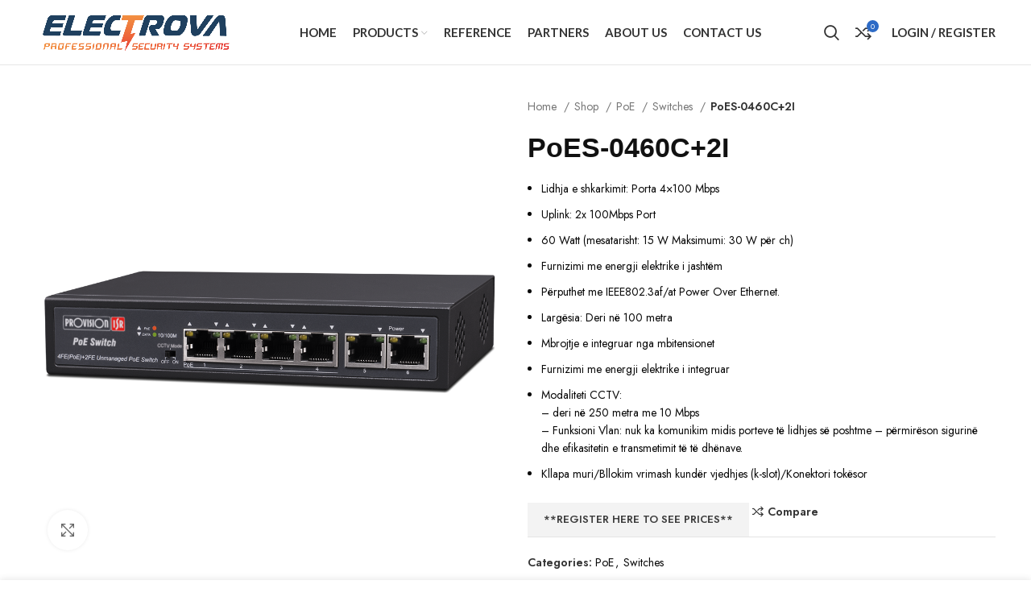

--- FILE ---
content_type: text/html; charset=UTF-8
request_url: https://electrova.al/shop/cctv-systems/ip/switches-poe/poes-0460c2i/
body_size: 23104
content:
<!DOCTYPE html>
<html lang="en-US">
<head>
	<meta charset="UTF-8">
	<link rel="profile" href="https://gmpg.org/xfn/11">
	<link rel="pingback" href="https://electrova.al/xmlrpc.php">

			<script>window.MSInputMethodContext && document.documentMode && document.write('<script src="https://electrova.al/wp-content/themes/woodmart/js/libs/ie11CustomProperties.min.js"><\/script>');</script>
		<title>PoES-0460C+2I &#8211; Electrova</title>
<meta name='robots' content='max-image-preview:large' />
<link rel='dns-prefetch' href='//fonts.googleapis.com' />
<link rel="alternate" type="application/rss+xml" title="Electrova &raquo; Feed" href="https://electrova.al/feed/" />
<link rel="alternate" type="application/rss+xml" title="Electrova &raquo; Comments Feed" href="https://electrova.al/comments/feed/" />
<link rel="alternate" title="oEmbed (JSON)" type="application/json+oembed" href="https://electrova.al/wp-json/oembed/1.0/embed?url=https%3A%2F%2Felectrova.al%2Fshop%2Fpoe%2Fswitches-poe%2Fpoes-0460c2i%2F" />
<link rel="alternate" title="oEmbed (XML)" type="text/xml+oembed" href="https://electrova.al/wp-json/oembed/1.0/embed?url=https%3A%2F%2Felectrova.al%2Fshop%2Fpoe%2Fswitches-poe%2Fpoes-0460c2i%2F&#038;format=xml" />
<style id='wp-img-auto-sizes-contain-inline-css' type='text/css'>
img:is([sizes=auto i],[sizes^="auto," i]){contain-intrinsic-size:3000px 1500px}
/*# sourceURL=wp-img-auto-sizes-contain-inline-css */
</style>
<link rel='stylesheet' id='wp-block-library-css' href='https://electrova.al/wp-includes/css/dist/block-library/style.min.css?ver=6.9' type='text/css' media='all' />
<style id='global-styles-inline-css' type='text/css'>
:root{--wp--preset--aspect-ratio--square: 1;--wp--preset--aspect-ratio--4-3: 4/3;--wp--preset--aspect-ratio--3-4: 3/4;--wp--preset--aspect-ratio--3-2: 3/2;--wp--preset--aspect-ratio--2-3: 2/3;--wp--preset--aspect-ratio--16-9: 16/9;--wp--preset--aspect-ratio--9-16: 9/16;--wp--preset--color--black: #000000;--wp--preset--color--cyan-bluish-gray: #abb8c3;--wp--preset--color--white: #ffffff;--wp--preset--color--pale-pink: #f78da7;--wp--preset--color--vivid-red: #cf2e2e;--wp--preset--color--luminous-vivid-orange: #ff6900;--wp--preset--color--luminous-vivid-amber: #fcb900;--wp--preset--color--light-green-cyan: #7bdcb5;--wp--preset--color--vivid-green-cyan: #00d084;--wp--preset--color--pale-cyan-blue: #8ed1fc;--wp--preset--color--vivid-cyan-blue: #0693e3;--wp--preset--color--vivid-purple: #9b51e0;--wp--preset--gradient--vivid-cyan-blue-to-vivid-purple: linear-gradient(135deg,rgb(6,147,227) 0%,rgb(155,81,224) 100%);--wp--preset--gradient--light-green-cyan-to-vivid-green-cyan: linear-gradient(135deg,rgb(122,220,180) 0%,rgb(0,208,130) 100%);--wp--preset--gradient--luminous-vivid-amber-to-luminous-vivid-orange: linear-gradient(135deg,rgb(252,185,0) 0%,rgb(255,105,0) 100%);--wp--preset--gradient--luminous-vivid-orange-to-vivid-red: linear-gradient(135deg,rgb(255,105,0) 0%,rgb(207,46,46) 100%);--wp--preset--gradient--very-light-gray-to-cyan-bluish-gray: linear-gradient(135deg,rgb(238,238,238) 0%,rgb(169,184,195) 100%);--wp--preset--gradient--cool-to-warm-spectrum: linear-gradient(135deg,rgb(74,234,220) 0%,rgb(151,120,209) 20%,rgb(207,42,186) 40%,rgb(238,44,130) 60%,rgb(251,105,98) 80%,rgb(254,248,76) 100%);--wp--preset--gradient--blush-light-purple: linear-gradient(135deg,rgb(255,206,236) 0%,rgb(152,150,240) 100%);--wp--preset--gradient--blush-bordeaux: linear-gradient(135deg,rgb(254,205,165) 0%,rgb(254,45,45) 50%,rgb(107,0,62) 100%);--wp--preset--gradient--luminous-dusk: linear-gradient(135deg,rgb(255,203,112) 0%,rgb(199,81,192) 50%,rgb(65,88,208) 100%);--wp--preset--gradient--pale-ocean: linear-gradient(135deg,rgb(255,245,203) 0%,rgb(182,227,212) 50%,rgb(51,167,181) 100%);--wp--preset--gradient--electric-grass: linear-gradient(135deg,rgb(202,248,128) 0%,rgb(113,206,126) 100%);--wp--preset--gradient--midnight: linear-gradient(135deg,rgb(2,3,129) 0%,rgb(40,116,252) 100%);--wp--preset--font-size--small: 13px;--wp--preset--font-size--medium: 20px;--wp--preset--font-size--large: 36px;--wp--preset--font-size--x-large: 42px;--wp--preset--spacing--20: 0.44rem;--wp--preset--spacing--30: 0.67rem;--wp--preset--spacing--40: 1rem;--wp--preset--spacing--50: 1.5rem;--wp--preset--spacing--60: 2.25rem;--wp--preset--spacing--70: 3.38rem;--wp--preset--spacing--80: 5.06rem;--wp--preset--shadow--natural: 6px 6px 9px rgba(0, 0, 0, 0.2);--wp--preset--shadow--deep: 12px 12px 50px rgba(0, 0, 0, 0.4);--wp--preset--shadow--sharp: 6px 6px 0px rgba(0, 0, 0, 0.2);--wp--preset--shadow--outlined: 6px 6px 0px -3px rgb(255, 255, 255), 6px 6px rgb(0, 0, 0);--wp--preset--shadow--crisp: 6px 6px 0px rgb(0, 0, 0);}:where(.is-layout-flex){gap: 0.5em;}:where(.is-layout-grid){gap: 0.5em;}body .is-layout-flex{display: flex;}.is-layout-flex{flex-wrap: wrap;align-items: center;}.is-layout-flex > :is(*, div){margin: 0;}body .is-layout-grid{display: grid;}.is-layout-grid > :is(*, div){margin: 0;}:where(.wp-block-columns.is-layout-flex){gap: 2em;}:where(.wp-block-columns.is-layout-grid){gap: 2em;}:where(.wp-block-post-template.is-layout-flex){gap: 1.25em;}:where(.wp-block-post-template.is-layout-grid){gap: 1.25em;}.has-black-color{color: var(--wp--preset--color--black) !important;}.has-cyan-bluish-gray-color{color: var(--wp--preset--color--cyan-bluish-gray) !important;}.has-white-color{color: var(--wp--preset--color--white) !important;}.has-pale-pink-color{color: var(--wp--preset--color--pale-pink) !important;}.has-vivid-red-color{color: var(--wp--preset--color--vivid-red) !important;}.has-luminous-vivid-orange-color{color: var(--wp--preset--color--luminous-vivid-orange) !important;}.has-luminous-vivid-amber-color{color: var(--wp--preset--color--luminous-vivid-amber) !important;}.has-light-green-cyan-color{color: var(--wp--preset--color--light-green-cyan) !important;}.has-vivid-green-cyan-color{color: var(--wp--preset--color--vivid-green-cyan) !important;}.has-pale-cyan-blue-color{color: var(--wp--preset--color--pale-cyan-blue) !important;}.has-vivid-cyan-blue-color{color: var(--wp--preset--color--vivid-cyan-blue) !important;}.has-vivid-purple-color{color: var(--wp--preset--color--vivid-purple) !important;}.has-black-background-color{background-color: var(--wp--preset--color--black) !important;}.has-cyan-bluish-gray-background-color{background-color: var(--wp--preset--color--cyan-bluish-gray) !important;}.has-white-background-color{background-color: var(--wp--preset--color--white) !important;}.has-pale-pink-background-color{background-color: var(--wp--preset--color--pale-pink) !important;}.has-vivid-red-background-color{background-color: var(--wp--preset--color--vivid-red) !important;}.has-luminous-vivid-orange-background-color{background-color: var(--wp--preset--color--luminous-vivid-orange) !important;}.has-luminous-vivid-amber-background-color{background-color: var(--wp--preset--color--luminous-vivid-amber) !important;}.has-light-green-cyan-background-color{background-color: var(--wp--preset--color--light-green-cyan) !important;}.has-vivid-green-cyan-background-color{background-color: var(--wp--preset--color--vivid-green-cyan) !important;}.has-pale-cyan-blue-background-color{background-color: var(--wp--preset--color--pale-cyan-blue) !important;}.has-vivid-cyan-blue-background-color{background-color: var(--wp--preset--color--vivid-cyan-blue) !important;}.has-vivid-purple-background-color{background-color: var(--wp--preset--color--vivid-purple) !important;}.has-black-border-color{border-color: var(--wp--preset--color--black) !important;}.has-cyan-bluish-gray-border-color{border-color: var(--wp--preset--color--cyan-bluish-gray) !important;}.has-white-border-color{border-color: var(--wp--preset--color--white) !important;}.has-pale-pink-border-color{border-color: var(--wp--preset--color--pale-pink) !important;}.has-vivid-red-border-color{border-color: var(--wp--preset--color--vivid-red) !important;}.has-luminous-vivid-orange-border-color{border-color: var(--wp--preset--color--luminous-vivid-orange) !important;}.has-luminous-vivid-amber-border-color{border-color: var(--wp--preset--color--luminous-vivid-amber) !important;}.has-light-green-cyan-border-color{border-color: var(--wp--preset--color--light-green-cyan) !important;}.has-vivid-green-cyan-border-color{border-color: var(--wp--preset--color--vivid-green-cyan) !important;}.has-pale-cyan-blue-border-color{border-color: var(--wp--preset--color--pale-cyan-blue) !important;}.has-vivid-cyan-blue-border-color{border-color: var(--wp--preset--color--vivid-cyan-blue) !important;}.has-vivid-purple-border-color{border-color: var(--wp--preset--color--vivid-purple) !important;}.has-vivid-cyan-blue-to-vivid-purple-gradient-background{background: var(--wp--preset--gradient--vivid-cyan-blue-to-vivid-purple) !important;}.has-light-green-cyan-to-vivid-green-cyan-gradient-background{background: var(--wp--preset--gradient--light-green-cyan-to-vivid-green-cyan) !important;}.has-luminous-vivid-amber-to-luminous-vivid-orange-gradient-background{background: var(--wp--preset--gradient--luminous-vivid-amber-to-luminous-vivid-orange) !important;}.has-luminous-vivid-orange-to-vivid-red-gradient-background{background: var(--wp--preset--gradient--luminous-vivid-orange-to-vivid-red) !important;}.has-very-light-gray-to-cyan-bluish-gray-gradient-background{background: var(--wp--preset--gradient--very-light-gray-to-cyan-bluish-gray) !important;}.has-cool-to-warm-spectrum-gradient-background{background: var(--wp--preset--gradient--cool-to-warm-spectrum) !important;}.has-blush-light-purple-gradient-background{background: var(--wp--preset--gradient--blush-light-purple) !important;}.has-blush-bordeaux-gradient-background{background: var(--wp--preset--gradient--blush-bordeaux) !important;}.has-luminous-dusk-gradient-background{background: var(--wp--preset--gradient--luminous-dusk) !important;}.has-pale-ocean-gradient-background{background: var(--wp--preset--gradient--pale-ocean) !important;}.has-electric-grass-gradient-background{background: var(--wp--preset--gradient--electric-grass) !important;}.has-midnight-gradient-background{background: var(--wp--preset--gradient--midnight) !important;}.has-small-font-size{font-size: var(--wp--preset--font-size--small) !important;}.has-medium-font-size{font-size: var(--wp--preset--font-size--medium) !important;}.has-large-font-size{font-size: var(--wp--preset--font-size--large) !important;}.has-x-large-font-size{font-size: var(--wp--preset--font-size--x-large) !important;}
/*# sourceURL=global-styles-inline-css */
</style>

<style id='classic-theme-styles-inline-css' type='text/css'>
/*! This file is auto-generated */
.wp-block-button__link{color:#fff;background-color:#32373c;border-radius:9999px;box-shadow:none;text-decoration:none;padding:calc(.667em + 2px) calc(1.333em + 2px);font-size:1.125em}.wp-block-file__button{background:#32373c;color:#fff;text-decoration:none}
/*# sourceURL=/wp-includes/css/classic-themes.min.css */
</style>
<link rel='stylesheet' id='afwhp-front-css' href='https://electrova.al/wp-content/plugins/hide-price-add-to-cart-button/front/../assets/css/afwhp_front.css?ver=1.0' type='text/css' media='all' />
<style id='woocommerce-inline-inline-css' type='text/css'>
.woocommerce form .form-row .required { visibility: visible; }
/*# sourceURL=woocommerce-inline-inline-css */
</style>
<link rel='stylesheet' id='woo_discount_pro_style-css' href='https://electrova.al/wp-content/plugins/woo-discount-rules-pro/Assets/Css/awdr_style.css?ver=2.3.13' type='text/css' media='all' />
<link rel='stylesheet' id='elementor-icons-css' href='https://electrova.al/wp-content/plugins/elementor/assets/lib/eicons/css/elementor-icons.min.css?ver=5.15.0' type='text/css' media='all' />
<link rel='stylesheet' id='elementor-frontend-css' href='https://electrova.al/wp-content/plugins/elementor/assets/css/frontend-lite.min.css?ver=3.6.6' type='text/css' media='all' />
<link rel='stylesheet' id='elementor-post-6-css' href='https://electrova.al/wp-content/uploads/elementor/css/post-6.css?ver=1763460118' type='text/css' media='all' />
<link rel='stylesheet' id='elementor-pro-css' href='https://electrova.al/wp-content/plugins/elementor-pro/assets/css/frontend-lite.min.css?ver=3.7.2' type='text/css' media='all' />
<link rel='stylesheet' id='bootstrap-css' href='https://electrova.al/wp-content/themes/woodmart/css/bootstrap-light.min.css?ver=6.3.0' type='text/css' media='all' />
<link rel='stylesheet' id='woodmart-style-css' href='https://electrova.al/wp-content/themes/woodmart/css/parts/base.min.css?ver=6.3.0' type='text/css' media='all' />
<link rel='stylesheet' id='wd-widget-layered-nav-stock-status-css' href='https://electrova.al/wp-content/themes/woodmart/css/parts/woo-widget-layered-nav-stock-status.min.css?ver=6.3.0' type='text/css' media='all' />
<link rel='stylesheet' id='wd-widget-slider-price-filter-css' href='https://electrova.al/wp-content/themes/woodmart/css/parts/woo-widget-slider-price-filter.min.css?ver=6.3.0' type='text/css' media='all' />
<link rel='stylesheet' id='wd-footer-widget-collapse-css' href='https://electrova.al/wp-content/themes/woodmart/css/parts/footer-widget-collapse.min.css?ver=6.3.0' type='text/css' media='all' />
<link rel='stylesheet' id='wd-wp-gutenberg-css' href='https://electrova.al/wp-content/themes/woodmart/css/parts/wp-gutenberg.min.css?ver=6.3.0' type='text/css' media='all' />
<link rel='stylesheet' id='wd-wpcf7-css' href='https://electrova.al/wp-content/themes/woodmart/css/parts/int-wpcf7.min.css?ver=6.3.0' type='text/css' media='all' />
<link rel='stylesheet' id='wd-elementor-base-css' href='https://electrova.al/wp-content/themes/woodmart/css/parts/int-elem-base.min.css?ver=6.3.0' type='text/css' media='all' />
<link rel='stylesheet' id='wd-elementor-pro-base-css' href='https://electrova.al/wp-content/themes/woodmart/css/parts/int-elementor-pro.min.css?ver=6.3.0' type='text/css' media='all' />
<link rel='stylesheet' id='wd-woocommerce-base-css' href='https://electrova.al/wp-content/themes/woodmart/css/parts/woocommerce-base.min.css?ver=6.3.0' type='text/css' media='all' />
<link rel='stylesheet' id='wd-woo-gutenberg-css' href='https://electrova.al/wp-content/themes/woodmart/css/parts/woo-gutenberg.min.css?ver=6.3.0' type='text/css' media='all' />
<link rel='stylesheet' id='wd-woo-single-prod-el-base-css' href='https://electrova.al/wp-content/themes/woodmart/css/parts/woo-single-prod-el-base.min.css?ver=6.3.0' type='text/css' media='all' />
<link rel='stylesheet' id='wd-woo-mod-shop-attributes-css' href='https://electrova.al/wp-content/themes/woodmart/css/parts/woo-mod-shop-attributes.min.css?ver=6.3.0' type='text/css' media='all' />
<link rel='stylesheet' id='wd-header-base-css' href='https://electrova.al/wp-content/themes/woodmart/css/parts/header-base.min.css?ver=6.3.0' type='text/css' media='all' />
<link rel='stylesheet' id='wd-mod-tools-css' href='https://electrova.al/wp-content/themes/woodmart/css/parts/mod-tools.min.css?ver=6.3.0' type='text/css' media='all' />
<link rel='stylesheet' id='wd-header-search-css' href='https://electrova.al/wp-content/themes/woodmart/css/parts/header-el-search.min.css?ver=6.3.0' type='text/css' media='all' />
<link rel='stylesheet' id='wd-header-my-account-dropdown-css' href='https://electrova.al/wp-content/themes/woodmart/css/parts/header-el-my-account-dropdown.min.css?ver=6.3.0' type='text/css' media='all' />
<link rel='stylesheet' id='wd-header-my-account-css' href='https://electrova.al/wp-content/themes/woodmart/css/parts/header-el-my-account.min.css?ver=6.3.0' type='text/css' media='all' />
<link rel='stylesheet' id='wd-header-cart-side-css' href='https://electrova.al/wp-content/themes/woodmart/css/parts/header-el-cart-side.min.css?ver=6.3.0' type='text/css' media='all' />
<link rel='stylesheet' id='wd-header-cart-css' href='https://electrova.al/wp-content/themes/woodmart/css/parts/header-el-cart.min.css?ver=6.3.0' type='text/css' media='all' />
<link rel='stylesheet' id='wd-widget-shopping-cart-css' href='https://electrova.al/wp-content/themes/woodmart/css/parts/woo-widget-shopping-cart.min.css?ver=6.3.0' type='text/css' media='all' />
<link rel='stylesheet' id='wd-widget-product-list-css' href='https://electrova.al/wp-content/themes/woodmart/css/parts/woo-widget-product-list.min.css?ver=6.3.0' type='text/css' media='all' />
<link rel='stylesheet' id='wd-page-title-css' href='https://electrova.al/wp-content/themes/woodmart/css/parts/page-title.min.css?ver=6.3.0' type='text/css' media='all' />
<link rel='stylesheet' id='wd-woo-single-prod-predefined-css' href='https://electrova.al/wp-content/themes/woodmart/css/parts/woo-single-prod-predefined.min.css?ver=6.3.0' type='text/css' media='all' />
<link rel='stylesheet' id='wd-woo-single-prod-and-quick-view-predefined-css' href='https://electrova.al/wp-content/themes/woodmart/css/parts/woo-single-prod-and-quick-view-predefined.min.css?ver=6.3.0' type='text/css' media='all' />
<link rel='stylesheet' id='wd-woo-single-prod-el-tabs-predefined-css' href='https://electrova.al/wp-content/themes/woodmart/css/parts/woo-single-prod-el-tabs-predefined.min.css?ver=6.3.0' type='text/css' media='all' />
<link rel='stylesheet' id='wd-woo-single-prod-el-gallery-css' href='https://electrova.al/wp-content/themes/woodmart/css/parts/woo-single-prod-el-gallery.min.css?ver=6.3.0' type='text/css' media='all' />
<link rel='stylesheet' id='wd-woo-single-prod-el-gallery-opt-thumb-left-css' href='https://electrova.al/wp-content/themes/woodmart/css/parts/woo-single-prod-el-gallery-opt-thumb-left.min.css?ver=6.3.0' type='text/css' media='all' />
<link rel='stylesheet' id='wd-owl-carousel-css' href='https://electrova.al/wp-content/themes/woodmart/css/parts/lib-owl-carousel.min.css?ver=6.3.0' type='text/css' media='all' />
<link rel='stylesheet' id='wd-photoswipe-css' href='https://electrova.al/wp-content/themes/woodmart/css/parts/lib-photoswipe.min.css?ver=6.3.0' type='text/css' media='all' />
<link rel='stylesheet' id='wd-info-box-css' href='https://electrova.al/wp-content/themes/woodmart/css/parts/el-info-box.min.css?ver=6.3.0' type='text/css' media='all' />
<link rel='stylesheet' id='wd-social-icons-css' href='https://electrova.al/wp-content/themes/woodmart/css/parts/el-social-icons.min.css?ver=6.3.0' type='text/css' media='all' />
<link rel='stylesheet' id='wd-tabs-css' href='https://electrova.al/wp-content/themes/woodmart/css/parts/el-tabs.min.css?ver=6.3.0' type='text/css' media='all' />
<link rel='stylesheet' id='wd-woo-single-prod-el-tabs-opt-layout-tabs-css' href='https://electrova.al/wp-content/themes/woodmart/css/parts/woo-single-prod-el-tabs-opt-layout-tabs.min.css?ver=6.3.0' type='text/css' media='all' />
<link rel='stylesheet' id='wd-accordion-css' href='https://electrova.al/wp-content/themes/woodmart/css/parts/el-accordion.min.css?ver=6.3.0' type='text/css' media='all' />
<link rel='stylesheet' id='wd-footer-base-css' href='https://electrova.al/wp-content/themes/woodmart/css/parts/footer-base.min.css?ver=6.3.0' type='text/css' media='all' />
<link rel='stylesheet' id='wd-scroll-top-css' href='https://electrova.al/wp-content/themes/woodmart/css/parts/opt-scrolltotop.min.css?ver=6.3.0' type='text/css' media='all' />
<link rel='stylesheet' id='wd-sticky-add-to-cart-css' href='https://electrova.al/wp-content/themes/woodmart/css/parts/woo-opt-sticky-add-to-cart.min.css?ver=6.3.0' type='text/css' media='all' />
<link rel='stylesheet' id='wd-add-to-cart-popup-css' href='https://electrova.al/wp-content/themes/woodmart/css/parts/woo-opt-add-to-cart-popup.min.css?ver=6.3.0' type='text/css' media='all' />
<link rel='stylesheet' id='wd-mfp-popup-css' href='https://electrova.al/wp-content/themes/woodmart/css/parts/lib-magnific-popup.min.css?ver=6.3.0' type='text/css' media='all' />
<link rel='stylesheet' id='wd-header-search-fullscreen-css' href='https://electrova.al/wp-content/themes/woodmart/css/parts/header-el-search-fullscreen.min.css?ver=6.3.0' type='text/css' media='all' />
<link rel='stylesheet' id='wd-bottom-toolbar-css' href='https://electrova.al/wp-content/themes/woodmart/css/parts/opt-bottom-toolbar.min.css?ver=6.3.0' type='text/css' media='all' />
<link rel='stylesheet' id='wd-header-elements-base-css' href='https://electrova.al/wp-content/themes/woodmart/css/parts/header-el-base.min.css?ver=6.3.0' type='text/css' media='all' />
<link rel='stylesheet' id='xts-style-default_header-css' href='https://electrova.al/wp-content/uploads/2022/09/xts-default_header-1663627941.css?ver=6.3.0' type='text/css' media='all' />
<link rel='stylesheet' id='xts-style-theme_settings_default-css' href='https://electrova.al/wp-content/uploads/2022/09/xts-theme_settings_default-1663627594.css?ver=6.3.0' type='text/css' media='all' />
<link rel='stylesheet' id='xts-google-fonts-css' href='https://fonts.googleapis.com/css?family=Jost%3A400%2C600%7CLato%3A400%2C700&#038;ver=6.3.0' type='text/css' media='all' />
<link rel='stylesheet' id='google-fonts-1-css' href='https://fonts.googleapis.com/css?family=Roboto%3A100%2C100italic%2C200%2C200italic%2C300%2C300italic%2C400%2C400italic%2C500%2C500italic%2C600%2C600italic%2C700%2C700italic%2C800%2C800italic%2C900%2C900italic%7CRoboto+Slab%3A100%2C100italic%2C200%2C200italic%2C300%2C300italic%2C400%2C400italic%2C500%2C500italic%2C600%2C600italic%2C700%2C700italic%2C800%2C800italic%2C900%2C900italic&#038;display=auto&#038;ver=6.9' type='text/css' media='all' />
<script type="text/javascript" src="https://electrova.al/wp-includes/js/jquery/jquery.min.js?ver=3.7.1" id="jquery-core-js"></script>
<script type="text/javascript" src="https://electrova.al/wp-includes/js/jquery/jquery-migrate.min.js?ver=3.4.1" id="jquery-migrate-js"></script>
<script type="text/javascript" id="afwhp-frontj-js-extra">
/* <![CDATA[ */
var afwhp_phpvars = {"admin_url":"https://electrova.al/wp-admin/admin-ajax.php","nonce":"b2f04e38e5"};
//# sourceURL=afwhp-frontj-js-extra
/* ]]> */
</script>
<script type="text/javascript" src="https://electrova.al/wp-content/plugins/hide-price-add-to-cart-button/front/../assets/js/afwhp_front.js?ver=1.0" id="afwhp-frontj-js"></script>
<script type="text/javascript" src="https://electrova.al/wp-content/plugins/hide-price-add-to-cart-button/front/../assets/js/jquery.popupoverlay.js?ver=1.0" id="afwhp-popup-js"></script>
<script type="text/javascript" src="https://electrova.al/wp-content/themes/woodmart/js/libs/device.min.js?ver=6.3.0" id="wd-device-library-js"></script>
<link rel="https://api.w.org/" href="https://electrova.al/wp-json/" /><link rel="alternate" title="JSON" type="application/json" href="https://electrova.al/wp-json/wp/v2/product/10500" /><link rel="EditURI" type="application/rsd+xml" title="RSD" href="https://electrova.al/xmlrpc.php?rsd" />
<meta name="generator" content="WordPress 6.9" />
<meta name="generator" content="WooCommerce 6.8.2" />
<link rel="canonical" href="https://electrova.al/shop/poe/switches-poe/poes-0460c2i/" />
<link rel='shortlink' href='https://electrova.al/?p=10500' />
					<meta name="viewport" content="width=device-width, initial-scale=1.0, maximum-scale=1.0, user-scalable=no">
										<noscript><style>.woocommerce-product-gallery{ opacity: 1 !important; }</style></noscript>
	<link rel="icon" href="https://electrova.al/wp-content/uploads/2022/03/cropped-logo-electrova-32x32.png" sizes="32x32" />
<link rel="icon" href="https://electrova.al/wp-content/uploads/2022/03/cropped-logo-electrova-192x192.png" sizes="192x192" />
<link rel="apple-touch-icon" href="https://electrova.al/wp-content/uploads/2022/03/cropped-logo-electrova-180x180.png" />
<meta name="msapplication-TileImage" content="https://electrova.al/wp-content/uploads/2022/03/cropped-logo-electrova-270x270.png" />
		<style type="text/css" id="wp-custom-css">
			.woocommerce-tabs.wc-tabs-wrapper.tabs-layout-tabs {
 display: none;
}

.product-tabs-wrapper {
 display: none;
}
.form_popup {
 width: 300px;
}

.login-to-prices-msg
{
	display:none;
}		</style>
		<style>
		
		</style><style id="yellow-pencil">
/*
	The following CSS codes are created by the YellowPencil plugin.
	https://yellowpencil.waspthemes.com/
*/
.elementor-element-229db1fa .item-label-primary .sub-sub-menu a{color:#000000;font-weight:600;}.mega-menu-list .item-label-black .sub-sub-menu .item-label-primary a{color:#000000;font-weight:600;}
</style><link rel='stylesheet' id='dashicons-css' href='https://electrova.al/wp-includes/css/dashicons.min.css?ver=6.9' type='text/css' media='all' />
<link rel='stylesheet' id='elementor-icons-shared-0-css' href='https://electrova.al/wp-content/plugins/elementor/assets/lib/font-awesome/css/fontawesome.min.css?ver=5.15.3' type='text/css' media='all' />
<link rel='stylesheet' id='elementor-icons-fa-solid-css' href='https://electrova.al/wp-content/plugins/elementor/assets/lib/font-awesome/css/solid.min.css?ver=5.15.3' type='text/css' media='all' />
<link rel='stylesheet' id='elementor-icons-fa-regular-css' href='https://electrova.al/wp-content/plugins/elementor/assets/lib/font-awesome/css/regular.min.css?ver=5.15.3' type='text/css' media='all' />
</head>

<body class="wp-singular product-template-default single single-product postid-10500 wp-theme-woodmart theme-woodmart non-logged-in woocommerce woocommerce-page woocommerce-no-js wrapper-full-width  woodmart-product-design-default woodmart-archive-shop woodmart-ajax-shop-on offcanvas-sidebar-mobile offcanvas-sidebar-tablet login-see-prices sticky-toolbar-on elementor-default elementor-kit-6">
			<script type="text/javascript" id="wd-flicker-fix">// Flicker fix.</script>	
				<style class="wd-preloader-style">
				html {
					overflow: hidden;
				}
			</style>
			<div class="wd-preloader">
				<style>
											.wd-preloader {
							background-color: #ffffff						}
					
					
					@keyframes wd-preloader-fadeOut {
						from {
							visibility: visible;
						}
						to {
							visibility: hidden;
						}
					}

					.wd-preloader {
						position: fixed;
						top: 0;
						left: 0;
						right: 0;
						bottom: 0;
						opacity: 1;
						visibility: visible;
						z-index: 2500;
						display: flex;
						justify-content: center;
						align-items: center;
						animation: wd-preloader-fadeOut 20s ease both;
						transition: opacity .4s ease;
					}

					.wd-preloader.preloader-hide {
						pointer-events: none;
						opacity: 0 !important;
					}

					.wd-preloader-img {
						max-width: 300px;
						max-height: 300px;
					}
				</style>

				<div class="wd-preloader-img">
											<img src="https://electrova.al/wp-content/uploads/2022/03/logo-electrova.png" alt="preloader">
									</div>
			</div>
		
	<div class="website-wrapper">
									<header class="whb-header whb-sticky-shadow whb-scroll-stick whb-sticky-real">
					<div class="whb-main-header">
	
<div class="whb-row whb-general-header whb-not-sticky-row whb-without-bg whb-border-fullwidth whb-color-dark whb-flex-flex-middle">
	<div class="container">
		<div class="whb-flex-row whb-general-header-inner">
			<div class="whb-column whb-col-left whb-visible-lg">
	<div class="site-logo">
	<a href="https://electrova.al/" class="wd-logo wd-main-logo" rel="home">
		<img src="https://electrova.al/wp-content/uploads/2022/03/logo-electrova.png" alt="Electrova" style="max-width: 250px;" />	</a>
	</div>
</div>
<div class="whb-column whb-col-center whb-visible-lg">
	<div class="wd-header-nav wd-header-main-nav text-center" role="navigation">
	<ul id="menu-main-menu" class="menu wd-nav wd-nav-main wd-style-default wd-gap-s"><li id="menu-item-12038" class="menu-item menu-item-type-post_type menu-item-object-page menu-item-home menu-item-12038 item-level-0 menu-simple-dropdown wd-event-hover" ><a href="https://electrova.al/" class="woodmart-nav-link"><span class="nav-link-text">Home</span></a></li>
<li id="menu-item-12041" class="menu-item menu-item-type-custom menu-item-object-custom menu-item-12041 item-level-0 menu-mega-dropdown wd-event-hover menu-item-has-children" ><a href="#" class="woodmart-nav-link"><span class="nav-link-text">Products</span></a>
<div class="wd-dropdown-menu wd-dropdown wd-design-full-width color-scheme-dark">

<div class="container">
			<link rel="stylesheet" id="elementor-post-718-css" href="https://electrova.al/wp-content/uploads/elementor/css/post-718.css?ver=1763460118" type="text/css" media="all">
					<div data-elementor-type="wp-post" data-elementor-id="718" class="elementor elementor-718">
									<section class="wd-negative-gap elementor-section elementor-top-section elementor-element elementor-element-229db1fa elementor-section-content-top elementor-section-boxed elementor-section-height-default elementor-section-height-default wd-section-disabled" data-id="229db1fa" data-element_type="section">
							<div class="elementor-background-overlay"></div>
							<div class="elementor-container elementor-column-gap-default">
					<div class="elementor-column elementor-col-25 elementor-top-column elementor-element elementor-element-3dab94c1" data-id="3dab94c1" data-element_type="column">
			<div class="elementor-widget-wrap elementor-element-populated">
								<div class="elementor-element elementor-element-6e93505b elementor-widget elementor-widget-wd_extra_menu_list" data-id="6e93505b" data-element_type="widget" data-widget_type="wd_extra_menu_list.default">
				<div class="elementor-widget-container">
						<ul class="wd-sub-menu  mega-menu-list">
				<li class="item-with-label item-label-black">
											<a  href="#">
																						
															CCTV Systems							
													</a>
					
					<ul class="sub-sub-menu">
													
							<li class="item-with-label item-label-primary">
								<a  href="#">
																												
																			IP									
																	</a>
							</li>
													
							<li class="item-with-label item-label-primary">
								<a  href="#">
																												
																			HD Analog									
																	</a>
							</li>
											</ul>
				</li>
			</ul>
				</div>
				</div>
				<div class="elementor-element elementor-element-05732b2 elementor-widget elementor-widget-wd_extra_menu_list" data-id="05732b2" data-element_type="widget" data-widget_type="wd_extra_menu_list.default">
				<div class="elementor-widget-container">
						<ul class="wd-sub-menu  mega-menu-list">
				<li class="item-with-label item-label-black">
											<a  href="#">
																						
															HD Analog							
													</a>
					
					<ul class="sub-sub-menu">
													
							<li class="item-with-label item-label-primary">
								<a  href="https://electrova.al/hd-analog/">
																												
																			Cameras									
																	</a>
							</li>
													
							<li class="item-with-label item-label-primary">
								<a  href="https://electrova.al/dvr/">
																												
																			DVR									
																	</a>
							</li>
													
							<li class="item-with-label item-label-primary">
								<a  href="#">
																												
																			Accesories									
																	</a>
							</li>
											</ul>
				</li>
			</ul>
				</div>
				</div>
				<div class="elementor-element elementor-element-4b8f09ea elementor-widget elementor-widget-wd_extra_menu_list" data-id="4b8f09ea" data-element_type="widget" data-widget_type="wd_extra_menu_list.default">
				<div class="elementor-widget-container">
						<ul class="wd-sub-menu  mega-menu-list">
				<li class="item-with-label item-label-black">
											<a  href="#">
																						
															Hotel Lock							
													</a>
					
					<ul class="sub-sub-menu">
													
							<li class="item-with-label item-label-primary">
								<a  href="https://electrova.al/card-lock/">
																												
																			Card Lock									
																	</a>
							</li>
													
							<li class="item-with-label item-label-primary">
								<a  href="https://electrova.al/fingerprint-lock/">
																												
																			Smart Lock									
																	</a>
							</li>
													
							<li class="item-with-label item-label-primary">
								<a  href="https://electrova.al/dnd/">
																												
																			Hotel DND									
																	</a>
							</li>
											</ul>
				</li>
			</ul>
				</div>
				</div>
					</div>
		</div>
				<div class="elementor-column elementor-col-25 elementor-top-column elementor-element elementor-element-63ecde03" data-id="63ecde03" data-element_type="column">
			<div class="elementor-widget-wrap elementor-element-populated">
								<div class="elementor-element elementor-element-53fded78 elementor-widget elementor-widget-wd_extra_menu_list" data-id="53fded78" data-element_type="widget" data-widget_type="wd_extra_menu_list.default">
				<div class="elementor-widget-container">
						<ul class="wd-sub-menu  mega-menu-list">
				<li class="item-with-label item-label-primary">
											<a  href="#">
																						
															IP							
													</a>
					
					<ul class="sub-sub-menu">
													
							<li class="item-with-label item-label-primary">
								<a  href="https://electrova.al/ip-camera/">
																												
																			Cameras									
																	</a>
							</li>
													
							<li class="item-with-label item-label-primary">
								<a  href="https://electrova.al/nvr/">
																												
																			NVR									
																	</a>
							</li>
													
							<li class="item-with-label item-label-primary">
								<a  href="https://electrova.al/switch/">
																												
																			POE Switch									
																	</a>
							</li>
											</ul>
				</li>
			</ul>
				</div>
				</div>
				<div class="elementor-element elementor-element-2ac388c elementor-widget elementor-widget-wd_extra_menu_list" data-id="2ac388c" data-element_type="widget" data-widget_type="wd_extra_menu_list.default">
				<div class="elementor-widget-container">
						<ul class="wd-sub-menu  mega-menu-list">
				<li class="item-with-label item-label-primary">
											<a  href="#">
																						
															Intruder system							
													</a>
					
					<ul class="sub-sub-menu">
													
							<li class="item-with-label item-label-primary">
								<a  href="#">
																												
																			Wired System									
																	</a>
							</li>
													
							<li class="item-with-label item-label-primary">
								<a  href="#">
																												
																			WIFI System									
																	</a>
							</li>
											</ul>
				</li>
			</ul>
				</div>
				</div>
				<div class="elementor-element elementor-element-3199559c elementor-widget elementor-widget-wd_extra_menu_list" data-id="3199559c" data-element_type="widget" data-widget_type="wd_extra_menu_list.default">
				<div class="elementor-widget-container">
						<ul class="wd-sub-menu  mega-menu-list">
				<li class="item-with-label item-label-primary">
											<a  href="#">
																						
															Detection System							
													</a>
					
					<ul class="sub-sub-menu">
													
							<li class="item-with-label item-label-primary">
								<a  href="#">
																												
																			Convetional System									
																	</a>
							</li>
													
							<li class="item-with-label item-label-primary">
								<a  href="#">
																												
																			Addressable System									
																	</a>
							</li>
											</ul>
				</li>
			</ul>
				</div>
				</div>
					</div>
		</div>
				<div class="elementor-column elementor-col-25 elementor-top-column elementor-element elementor-element-17e16c3" data-id="17e16c3" data-element_type="column">
			<div class="elementor-widget-wrap elementor-element-populated">
								<div class="elementor-element elementor-element-5d99d3bd elementor-widget elementor-widget-wd_extra_menu_list" data-id="5d99d3bd" data-element_type="widget" data-widget_type="wd_extra_menu_list.default">
				<div class="elementor-widget-container">
						<ul class="wd-sub-menu  mega-menu-list">
				<li class="item-with-label item-label-primary">
											<a  href="#">
																						
															Telephony Systems							
													</a>
					
					<ul class="sub-sub-menu">
													
							<li class="item-with-label item-label-primary">
								<a  href="#">
																												
																			IP System									
																	</a>
							</li>
													
							<li class="item-with-label item-label-primary">
								<a  href="#">
																												
																			PBX System									
																	</a>
							</li>
											</ul>
				</li>
			</ul>
				</div>
				</div>
				<div class="elementor-element elementor-element-66132fce elementor-widget elementor-widget-wd_extra_menu_list" data-id="66132fce" data-element_type="widget" data-widget_type="wd_extra_menu_list.default">
				<div class="elementor-widget-container">
						<ul class="wd-sub-menu  mega-menu-list">
				<li class="item-with-label item-label-primary">
											<a  href="#">
																						
															Automation System							
													</a>
					
					<ul class="sub-sub-menu">
													
							<li class="item-with-label item-label-primary">
								<a  href="#">
																												
																			Turnstile Gates									
																	</a>
							</li>
													
							<li class="item-with-label item-label-primary">
								<a  href="#">
																												
																			Sliding Gates									
																	</a>
							</li>
													
							<li class="item-with-label item-label-primary">
								<a  href="#">
																												
																			Swing Gates									
																	</a>
							</li>
													
							<li class="item-with-label item-label-primary">
								<a  href="#">
																												
																			Parking System									
																	</a>
							</li>
											</ul>
				</li>
			</ul>
				</div>
				</div>
					</div>
		</div>
				<div class="elementor-column elementor-col-25 elementor-top-column elementor-element elementor-element-6ffd144b" data-id="6ffd144b" data-element_type="column">
			<div class="elementor-widget-wrap elementor-element-populated">
								<div class="elementor-element elementor-element-16d0ac4e elementor-widget elementor-widget-wd_extra_menu_list" data-id="16d0ac4e" data-element_type="widget" data-widget_type="wd_extra_menu_list.default">
				<div class="elementor-widget-container">
						<ul class="wd-sub-menu  mega-menu-list">
				<li class="item-with-label item-label-primary">
											<a  href="#">
																						
															Eas Anti-Thieft system							
													</a>
					
					<ul class="sub-sub-menu">
													
							<li class="item-with-label item-label-primary">
								<a  href="#">
																												
																			AM Antena									
																	</a>
							</li>
													
							<li class="item-with-label item-label-primary">
								<a  href="#">
																												
																			RF Antena									
																	</a>
							</li>
													
							<li class="item-with-label item-label-primary">
								<a  href="#">
																												
																			AM/RF Deactivation									
																	</a>
							</li>
													
							<li class="item-with-label item-label-primary">
								<a  href="#">
																												
																			Binocular People Counting									
																	</a>
							</li>
											</ul>
				</li>
			</ul>
				</div>
				</div>
				<div class="elementor-element elementor-element-48fac03c elementor-widget elementor-widget-wd_extra_menu_list" data-id="48fac03c" data-element_type="widget" data-widget_type="wd_extra_menu_list.default">
				<div class="elementor-widget-container">
						<ul class="wd-sub-menu  mega-menu-list">
				<li class="item-with-label item-label-primary">
											<a  href="#">
																						
															Other Solutions							
													</a>
					
					<ul class="sub-sub-menu">
													
							<li class="item-with-label item-label-primary">
								<a  href="#">
																												
																			Access Control									
																	</a>
							</li>
													
							<li class="item-with-label item-label-primary">
								<a  href="#">
																												
																			Network Solution									
																	</a>
							</li>
													
							<li class="item-with-label item-label-primary">
								<a  href="#">
																												
																			Audio Systems									
																	</a>
							</li>
											</ul>
				</li>
			</ul>
				</div>
				</div>
					</div>
		</div>
							</div>
		</section>
							</div>
		
</div>

</div>
</li>
<li id="menu-item-12562" class="menu-item menu-item-type-post_type menu-item-object-page menu-item-12562 item-level-0 menu-simple-dropdown wd-event-hover" ><a href="https://electrova.al/reference/" class="woodmart-nav-link"><span class="nav-link-text">Reference</span></a></li>
<li id="menu-item-12574" class="menu-item menu-item-type-post_type menu-item-object-page menu-item-12574 item-level-0 menu-simple-dropdown wd-event-hover" ><a href="https://electrova.al/partners/" class="woodmart-nav-link"><span class="nav-link-text">Partners</span></a></li>
<li id="menu-item-12039" class="menu-item menu-item-type-post_type menu-item-object-page menu-item-12039 item-level-0 menu-simple-dropdown wd-event-hover" ><a href="https://electrova.al/about-us/" class="woodmart-nav-link"><span class="nav-link-text">About us</span></a></li>
<li id="menu-item-12040" class="menu-item menu-item-type-post_type menu-item-object-page menu-item-12040 item-level-0 menu-simple-dropdown wd-event-hover" ><a href="https://electrova.al/contact-us/" class="woodmart-nav-link"><span class="nav-link-text">Contact us</span></a></li>
</ul></div><!--END MAIN-NAV-->
<div class="wd-header-search wd-tools-element wd-display-full-screen" title="Search">
	<a href="javascript:void(0);" aria-label="Search">
		<span class="wd-tools-icon">
					</span>
	</a>
	</div>
</div>
<div class="whb-column whb-col-right whb-visible-lg">
	
<div class="wd-header-compare wd-tools-element wd-style-icon wd-with-count" title="Compare products">
	<a href="https://electrova.al/compare/">
		<span class="wd-tools-icon">
			
							<span class="wd-tools-count">0</span>
					</span>
		<span class="wd-tools-text">
			Compare		</span>
	</a>
</div>
<div class="wd-header-my-account wd-tools-element wd-event-hover  wd-account-style-text">
			<a href="https://electrova.al/my-account/" title="My account">
			<span class="wd-tools-icon">
							</span>
			<span class="wd-tools-text">
				Login / Register			</span>
		</a>
		
		
					<div class="wd-dropdown wd-dropdown-register">
						<div class="login-dropdown-inner">
							<span class="login-title title"><span>Sign in</span><a class="create-account-link" href="https://electrova.al/my-account/?action=register">Create an Account</a></span>
										<form method="post" class="login woocommerce-form woocommerce-form-login
						" action="https://electrova.al/my-account/" >

				
				
				<p class="woocommerce-FormRow woocommerce-FormRow--wide form-row form-row-wide form-row-username">
					<label for="username">Username or email address&nbsp;<span class="required">*</span></label>
					<input type="text" class="woocommerce-Input woocommerce-Input--text input-text" name="username" id="username" value="" />				</p>
				<p class="woocommerce-FormRow woocommerce-FormRow--wide form-row form-row-wide form-row-password">
					<label for="password">Password&nbsp;<span class="required">*</span></label>
					<input class="woocommerce-Input woocommerce-Input--text input-text" type="password" name="password" id="password" autocomplete="current-password" />
				</p>

				
				<p class="form-row">
					<input type="hidden" id="woocommerce-login-nonce" name="woocommerce-login-nonce" value="6095c6ceb9" /><input type="hidden" name="_wp_http_referer" value="/shop/cctv-systems/ip/switches-poe/poes-0460c2i/" />										<button type="submit" class="button woocommerce-button woocommerce-form-login__submit" name="login" value="Log in">Log in</button>
				</p>

				<div class="login-form-footer">
					<a href="https://electrova.al/my-account/lost-password/" class="woocommerce-LostPassword lost_password">Lost your password?</a>
					<label class="woocommerce-form__label woocommerce-form__label-for-checkbox woocommerce-form-login__rememberme">
						<input class="woocommerce-form__input woocommerce-form__input-checkbox" name="rememberme" type="checkbox" value="forever" title="Remember me" aria-label="Remember me" /> <span>Remember me</span>
					</label>
				</div>

				
				
			</form>

		
						</div>
					</div>
					</div>
</div>
<div class="whb-column whb-mobile-left whb-hidden-lg">
	<div class="wd-tools-element wd-header-mobile-nav wd-style-text">
	<a href="#" rel="nofollow">
		<span class="wd-tools-icon">
					</span>
	
		<span class="wd-tools-text">Menu</span>
	</a>
</div><!--END wd-header-mobile-nav--></div>
<div class="whb-column whb-mobile-center whb-hidden-lg">
	<div class="site-logo">
	<a href="https://electrova.al/" class="wd-logo wd-main-logo" rel="home">
		<img src="https://electrova.al/wp-content/uploads/2022/03/logo-electrova.png" alt="Electrova" style="max-width: 140px;" />	</a>
	</div>
</div>
<div class="whb-column whb-mobile-right whb-hidden-lg">
	
<div class="wd-header-search wd-tools-element wd-header-search-mobile wd-display-icon">
	<a href="#" rel="nofollow noopener" aria-label="Search">
		<span class="wd-tools-icon">
					</span>
	</a>
</div>
</div>
		</div>
	</div>
</div>
</div>
				</header>
			
								<div class="main-page-wrapper">
		
								
		<!-- MAIN CONTENT AREA -->
				<div class="container-fluid">
			<div class="row content-layout-wrapper align-items-start">
				
	<div class="site-content shop-content-area col-12 breadcrumbs-location-summary wd-builder-off" role="main">
	
		

<div class="container">
	</div>


<div id="product-10500" class="single-product-page single-product-content product-design-default tabs-location-standard tabs-type-tabs meta-location-add_to_cart reviews-location-tabs product-no-bg product type-product post-10500 status-publish first instock product_cat-poe product_cat-switches-poe has-post-thumbnail shipping-taxable purchasable product-type-simple">

	<div class="container">

		<div class="woocommerce-notices-wrapper"></div>
		<div class="row product-image-summary-wrap">
			<div class="product-image-summary col-lg-12 col-12 col-md-12">
				<div class="row product-image-summary-inner">
					<div class="col-lg-6 col-12 col-md-6 product-images" >
						<div class="product-images-inner">
							<div class="woocommerce-product-gallery woocommerce-product-gallery--with-images woocommerce-product-gallery--columns-4 images images row align-items-start thumbs-position-left image-action-zoom" style="opacity: 0; transition: opacity .25s ease-in-out;">
	
	<div class="col-12">
		
		<figure class="woocommerce-product-gallery__wrapper owl-items-lg-1 owl-items-md-1 owl-items-sm-1 owl-items-xs-1 owl-carousel">
			<div class="product-image-wrap"><figure data-thumb="https://electrova.al/wp-content/uploads/2022/09/PoES-0460C2I.png" class="woocommerce-product-gallery__image"><a data-elementor-open-lightbox="no" href="https://electrova.al/wp-content/uploads/2022/09/PoES-0460C2I.png"><img width="1" height="1" src="https://electrova.al/wp-content/uploads/2022/09/PoES-0460C2I.png" class="wp-post-image wp-post-image" alt="" title="PoES-0460C+2I" data-caption="" data-src="https://electrova.al/wp-content/uploads/2022/09/PoES-0460C2I.png" data-large_image="https://electrova.al/wp-content/uploads/2022/09/PoES-0460C2I.png" data-large_image_width="0" data-large_image_height="0" decoding="async" /></a></figure></div>
					</figure>

					<div class="product-additional-galleries">
					<div class="wd-show-product-gallery-wrap wd-action-btn wd-style-icon-bg-text wd-gallery-btn"><a href="#" rel="nofollow" class="woodmart-show-product-gallery"><span>Click to enlarge</span></a></div>
					</div>
			</div>

	</div>
						</div>
					</div>
										<div class="col-lg-6 col-12 col-md-6 summary entry-summary">
						<div class="summary-inner">
															<div class="single-breadcrumbs-wrapper">
									<div class="single-breadcrumbs">
																					<nav class="woocommerce-breadcrumb">				<a href="https://electrova.al" class="breadcrumb-link">
					Home				</a>
							<a href="https://electrova.al/shop/" class="breadcrumb-link">
					Shop				</a>
							<a href="https://electrova.al/product-category/poe/" class="breadcrumb-link">
					PoE				</a>
							<a href="https://electrova.al/product-category/poe/switches-poe/" class="breadcrumb-link breadcrumb-link-last">
					Switches				</a>
							<span class="breadcrumb-last">
					PoES-0460C+2I				</span>
			</nav>										
																			</div>
								</div>
							
							
<h1 class="product_title entry-title wd-entities-title">
	
	PoES-0460C+2I
	</h1>
<p class="price">								<style>
									.woocommerce-variation-price{ display: none !important;}
								</style>
								<a href="https://electrova.al/my-account/" class="login-to-prices-msg">Login to see prices</a></p>
<div class="woocommerce-product-details__short-description">
	<ul class="dlisitng">
<li><span>Lidhja e shkarkimit: Porta 4&#215;100 Mbps</span></li>
<li><span>Uplink: 2x 100Mbps Port</span></li>
<li><span>60 Watt (mesatarisht: 15 W Maksimumi: 30 W për ch)</span></li>
<li><span>Furnizimi me energji elektrike i jashtëm</span></li>
<li><span>Përputhet me IEEE802.3af/at Power Over Ethernet.</span></li>
<li><span>Largësia: Deri në 100 metra</span></li>
<li><span>Mbrojtje e integruar nga mbitensionet</span></li>
<li><span>Furnizimi me energji elektrike i integruar</span></li>
<li><span>Modaliteti CCTV:</span><br />
<span>&#8211; deri në 250 metra me 10 Mbps</span><br />
<span>&#8211; Funksioni Vlan: nuk ka komunikim midis porteve të lidhjes së poshtme &#8211; përmirëson sigurinë</span><br />
<span>dhe efikasitetin e transmetimit të të dhënave.</span></li>
<li><span>Kllapa muri/Bllokim vrimash kundër vjedhjes (k-slot)/Konektori tokësor</span></li>
</ul>
</div>
							<div class="wd-before-add-to-cart">
														<link rel="stylesheet" id="elementor-post-7218-css" href="https://electrova.al/wp-content/uploads/elementor/css/post-7218.css?ver=1764789611" type="text/css" media="all">
					<div data-elementor-type="wp-post" data-elementor-id="7218" class="elementor elementor-7218">
									<section class="wd-negative-gap elementor-section elementor-top-section elementor-element elementor-element-5d4c2bb5 elementor-hidden-desktop elementor-hidden-tablet elementor-hidden-mobile elementor-section-boxed elementor-section-height-default elementor-section-height-default wd-section-disabled" data-id="5d4c2bb5" data-element_type="section">
						<div class="elementor-container elementor-column-gap-default">
					<div class="elementor-column elementor-col-50 elementor-top-column elementor-element elementor-element-5b370287" data-id="5b370287" data-element_type="column">
			<div class="elementor-widget-wrap elementor-element-populated">
								<div class="elementor-element elementor-element-557298f8 elementor-widget elementor-widget-wd_infobox" data-id="557298f8" data-element_type="widget" data-widget_type="wd_infobox.default">
				<div class="elementor-widget-container">
					<div class="info-box-wrapper">
			<div class="wd-info-box text-left box-icon-align-left box-style-base color-scheme- cursor-pointer" onclick="window.location.href='#'">
									<div class="box-icon-wrapper  box-with-icon box-icon-with-bg">
						<div class="info-box-icon">
															<span class="info-svg-wrapper info-icon" style="width:30px; height:30px;"><svg xmlns="http://www.w3.org/2000/svg" width="60" height="60" viewBox="0 0 60 60" fill="none"><g clip-path="url(#clip0)"><path d="M3.2448 12.9973H10.1354V16.5129H3.2448V12.9973Z" fill="#2E6BC6"></path><path fill-rule="evenodd" clip-rule="evenodd" d="M43.2444 22.2769H51.3031L60 31.7494V42.5909H55.7773C55.0185 45.1388 52.6556 47.0024 49.8645 47.0024C47.0733 47.0024 44.7106 45.1388 43.9517 42.5909H30.6224C29.8635 45.1388 27.5006 47.0024 24.7096 47.0024C21.9185 47.0024 19.5557 45.1388 18.7968 42.5909H13.6511V12.9975H43.2444V22.2769ZM22.0558 40.8331C22.0558 42.2963 23.2463 43.4868 24.7096 43.4868C26.1728 43.4868 27.3633 42.2963 27.3633 40.8331C27.3633 39.3699 26.1728 38.1794 24.7096 38.1794C23.2463 38.1794 22.0558 39.3699 22.0558 40.8331ZM39.7288 39.0752V16.513H17.1667V39.0752H18.7968C19.5556 36.5273 21.9184 34.6636 24.7096 34.6636C27.5008 34.6636 29.8635 36.5273 30.6224 39.0752H39.7288ZM47.2106 40.8331C47.2106 42.2963 48.4012 43.4868 49.8644 43.4868C51.3277 43.4868 52.5182 42.2963 52.5182 40.8331C52.5182 39.3699 51.3277 38.1794 49.8644 38.1794C48.4012 38.1794 47.2106 39.3699 47.2106 40.8331ZM55.7772 39.0752H56.4844V33.1184L49.7581 25.7925H43.2443V39.0752H43.9515C44.7104 36.5273 47.0733 34.6636 49.8644 34.6636C52.6554 34.6636 55.0183 36.5273 55.7772 39.0752Z" fill="#2E6BC6"></path><path d="M10.1354 27.0598H3.2448V30.5755H10.1354V27.0598Z" fill="#2E6BC6"></path><path d="M0 20.0286H10.1355V23.5442H0V20.0286Z" fill="#2E6BC6"></path></g><defs><clipPath id="svg-5861"><rect width="60" height="60" fill="white"></rect></clipPath></defs></svg> </span>													</div>
					</div>
				
				<div class="info-box-content">
					
											<h4						class="info-box-title title box-title-style-default wd-fontsize-m" data-elementor-setting-key="title">
								3 YEAR WARRANTY						</h4>
					
					<div class="info-box-inner set-cont-mb-s reset-last-child"
						 data-elementor-setting-key="content">
						<p>3 Year Advance Replacement</p>
					</div>
	
									</div>
			</div>
		</div>
				</div>
				</div>
					</div>
		</div>
				<div class="elementor-column elementor-col-50 elementor-top-column elementor-element elementor-element-e86f2bf" data-id="e86f2bf" data-element_type="column">
			<div class="elementor-widget-wrap elementor-element-populated">
								<div class="elementor-element elementor-element-5866bf6c elementor-widget elementor-widget-wd_infobox" data-id="5866bf6c" data-element_type="widget" data-widget_type="wd_infobox.default">
				<div class="elementor-widget-container">
					<div class="info-box-wrapper">
			<div class="wd-info-box text-left box-icon-align-left box-style-base color-scheme- cursor-pointer" onclick="window.location.href='#'">
									<div class="box-icon-wrapper  box-with-icon box-icon-with-bg">
						<div class="info-box-icon">
															<span class="info-svg-wrapper info-icon" style="width:30px; height:30px;"><svg id="svg-3322" xmlns="http://www.w3.org/2000/svg" width="60" height="60" viewBox="0 0 60 60" fill="none"><path d="M14.1389 44.843C14.1389 45.5995 13.5093 46.2128 12.7327 46.2128C11.956 46.2128 11.3264 45.5995 11.3264 44.843C11.3264 44.0865 11.956 43.4732 12.7327 43.4732C13.5093 43.4732 14.1389 44.0865 14.1389 44.843Z" fill="#2E6BC6"></path><path fill-rule="evenodd" clip-rule="evenodd" d="M51.9999 30.2275C52.6664 31.0648 53.0169 32.0821 52.996 33.145C52.9717 34.3776 52.4608 35.5324 51.5573 36.397C51.3811 36.5657 51.1936 36.7195 50.9968 36.858C51.6631 37.6953 52.0137 38.7127 51.9928 39.7756C51.9686 41.0081 51.4576 42.1628 50.5541 43.0273C50.3777 43.196 50.1903 43.3497 49.9936 43.4883C50.6599 44.3255 51.0105 45.343 50.9896 46.4059C50.9653 47.6384 50.4543 48.7932 49.5508 49.6576C48.646 50.5232 47.4491 51 46.1807 51H23.8418L19.752 49.4366V51H6V24.9087H19.752V26.7795H22.4914L26.7602 22.9976C29.0495 20.9694 30.3625 18.0772 30.3625 15.0629V13.7506C30.3625 12.4784 30.8996 11.2356 31.836 10.3407C32.765 9.45285 33.9838 8.97507 35.2654 9.001C36.5308 9.02456 37.7162 9.52225 38.6038 10.4025C39.4923 11.2838 39.9818 12.4497 39.9818 13.6851V21.7389H49.1231C50.4292 21.7389 51.7051 22.2622 52.624 23.1744C53.5353 24.0792 54.0237 25.2656 53.9991 26.5147C53.9749 27.7472 53.464 28.902 52.5604 29.7664C52.3842 29.9352 52.1968 30.089 51.9999 30.2275ZM8.8125 48.2603H16.9395V27.6483H8.8125V48.2603ZM39.4579 28.3692H49.1903C50.2708 28.3692 51.1666 27.5137 51.1872 26.4622C51.1971 25.9547 50.9943 25.4683 50.6162 25.0929C50.223 24.7023 49.6787 24.4784 49.1231 24.4784H37.1693V13.6851C37.1693 12.6327 36.2911 11.7602 35.2116 11.74C35.1994 11.7398 35.1872 11.7397 35.175 11.7397C34.667 11.7397 34.1821 11.9365 33.8056 12.2963C33.4048 12.6793 33.1749 13.2093 33.1749 13.7506V15.0629C33.1749 18.8471 31.5266 22.4779 28.6526 25.0242L23.5792 29.5191H19.752V46.4938L24.3739 48.2605H46.1809C47.2614 48.2605 48.1571 47.405 48.1778 46.3535C48.1877 45.8459 47.985 45.3595 47.6069 44.9841C47.2136 44.5935 46.6694 44.3696 46.1137 44.3696H39.458V41.63H47.1841C48.2646 41.63 49.1602 40.7746 49.1809 39.7231C49.1909 39.2155 48.9881 38.7291 48.61 38.3537C48.2167 37.9631 47.6725 37.7392 47.1168 37.7392H39.458V34.9996H48.1873C49.2677 34.9996 50.1634 34.1442 50.1841 33.0927C50.1941 32.5851 49.9913 32.0987 49.6131 31.7232C49.2198 31.3327 48.6757 31.1088 48.12 31.1088H39.4579V28.3692Z" fill="#2E6BC6"></path></svg> </span>													</div>
					</div>
				
				<div class="info-box-content">
					
											<h4						class="info-box-title title box-title-style-default wd-fontsize-m" data-elementor-setting-key="title">
								Best Quality						</h4>
					
					<div class="info-box-inner set-cont-mb-s reset-last-child"
						 data-elementor-setting-key="content">
						<p>It's content strategy gone awry right from the start.</p>
					</div>
	
									</div>
			</div>
		</div>
				</div>
				</div>
					</div>
		</div>
							</div>
		</section>
							</div>
											</div>
															<a href="javascript:void(0)" onclick="showPopForm('989410500')" class="form_popup989410500_open button product_type_simple add_to_cart_button">**REGISTER HERE TO SEE PRICES**</a>
										<div id="form_popup989410500" class="form_popup">
											
											<button class="form_popup989410500_close form_close_btn btn btn-default">X</button>

											<div role="form" class="wpcf7" id="wpcf7-f9894-p10500-o1" lang="en-US" dir="ltr">
<div class="screen-reader-response"><p role="status" aria-live="polite" aria-atomic="true"></p> <ul></ul></div>
<form action="/shop/cctv-systems/ip/switches-poe/poes-0460c2i/#wpcf7-f9894-p10500-o1" method="post" class="wpcf7-form init" novalidate="novalidate" data-status="init">
<div style="display: none;">
<input type="hidden" name="_wpcf7" value="9894" />
<input type="hidden" name="_wpcf7_version" value="5.6.3" />
<input type="hidden" name="_wpcf7_locale" value="en_US" />
<input type="hidden" name="_wpcf7_unit_tag" value="wpcf7-f9894-p10500-o1" />
<input type="hidden" name="_wpcf7_container_post" value="10500" />
<input type="hidden" name="_wpcf7_posted_data_hash" value="" />
</div>
<p><label> Emer Mbiemer<span class="wpcf7-form-control-wrap" data-name="text-301"><input type="text" name="text-301" value="" size="40" class="wpcf7-form-control wpcf7-text wpcf7-validates-as-required" aria-required="true" aria-invalid="false" /></span> </label><br />
<label> Telefoni <span class="wpcf7-form-control-wrap" data-name="tel-10"><input type="text" name="tel-10" value="" size="40" class="wpcf7-form-control wpcf7-text wpcf7-validates-as-required" aria-required="true" aria-invalid="false" /></span> </label><br />
<label> Email <span class="wpcf7-form-control-wrap" data-name="email-786"><input type="email" name="email-786" value="" size="40" class="wpcf7-form-control wpcf7-text wpcf7-email wpcf7-validates-as-required wpcf7-validates-as-email" aria-required="true" aria-invalid="false" /></span> </label><br />
<input type="hidden" name="wpcf7tg_sending" value="1" /><br />
</p>
<p><input type="submit" value="Submit" class="wpcf7-form-control has-spinner wpcf7-submit" /></p>
<div class="wpcf7-response-output" aria-hidden="true"></div></form></div> 
										</div>

																	<div class="wd-compare-btn product-compare-button wd-action-btn wd-style-text wd-compare-icon">
				<a href="https://electrova.al/compare/" data-id="10500" rel="nofollow" data-added-text="Compare products">
					<span>Compare</span>
				</a>
			</div>
		
<div class="product_meta">
	
	
	<span class="posted_in"><span class="meta-label">Categories:</span> <a href="https://electrova.al/product-category/poe/" rel="tag">PoE</a><span class="meta-sep">,</span> <a href="https://electrova.al/product-category/poe/switches-poe/" rel="tag">Switches</a></span>
	
	</div>

			<div class="wd-social-icons icons-design-default icons-size-small color-scheme-dark social-share social-form-circle product-share wd-layout-inline">
									<span class="wd-label share-title">Share</span>
				
									<a rel="noopener noreferrer nofollow" href="https://www.facebook.com/sharer/sharer.php?u=https://electrova.al/shop/poe/switches-poe/poes-0460c2i/" target="_blank" class=" wd-social-icon social-facebook" aria-label="Facebook social link">
						<span class="wd-icon"></span>
											</a>
				
									<a rel="noopener noreferrer nofollow" href="https://twitter.com/share?url=https://electrova.al/shop/poe/switches-poe/poes-0460c2i/" target="_blank" class=" wd-social-icon social-twitter" aria-label="Twitter social link">
						<span class="wd-icon"></span>
											</a>
				
									<a rel="noopener noreferrer nofollow" href="/cdn-cgi/l/email-protection#142b6761767e71776029577c71777f312624607c7d673126247c606064672e3b3b7178717760667b62753a75783b677c7b643b647b713b67637d60777c716739647b713b647b7167392420222477267d3b" target="_blank" class=" wd-social-icon social-email" aria-label="Email social link">
						<span class="wd-icon"></span>
											</a>
				
				
				
				
				
									<a rel="noopener noreferrer nofollow" href="https://www.linkedin.com/shareArticle?mini=true&url=https://electrova.al/shop/poe/switches-poe/poes-0460c2i/" target="_blank" class=" wd-social-icon social-linkedin" aria-label="Linkedin social link">
						<span class="wd-icon"></span>
											</a>
				
				
				
				
				
				
				
				
				
									<a rel="noopener noreferrer nofollow" href="https://api.whatsapp.com/send?text=https%3A%2F%2Felectrova.al%2Fshop%2Fpoe%2Fswitches-poe%2Fpoes-0460c2i%2F" target="_blank" class="whatsapp-desktop  wd-social-icon social-whatsapp" aria-label="WhatsApp social link">
						<span class="wd-icon"></span>
											</a>
					
					<a rel="noopener noreferrer nofollow" href="whatsapp://send?text=https%3A%2F%2Felectrova.al%2Fshop%2Fpoe%2Fswitches-poe%2Fpoes-0460c2i%2F" target="_blank" class="whatsapp-mobile  wd-social-icon social-whatsapp" aria-label="WhatsApp social link">
						<span class="wd-icon"></span>
											</a>
				
								
								
				
									<a rel="noopener noreferrer nofollow" href="https://telegram.me/share/url?url=https://electrova.al/shop/poe/switches-poe/poes-0460c2i/" target="_blank" class=" wd-social-icon social-tg" aria-label="Telegram social link">
						<span class="wd-icon"></span>
											</a>
								
									<a rel="noopener noreferrer nofollow" href="viber://forward?text=https://electrova.al/shop/poe/switches-poe/poes-0460c2i/" target="_blank" class=" wd-social-icon social-viber" aria-label="Viber social link">
						<span class="wd-icon"></span>
											</a>
				
			</div>

								</div>
					</div>
				</div><!-- .summary -->
			</div>

			
		</div>

		
	</div>

			<div class="product-tabs-wrapper">
			<div class="container">
				<div class="row">
					<div class="col-12 poduct-tabs-inner">
											</div>
				</div>
			</div>
		</div>
	
	
	<div class="container related-and-upsells"></div>

</div><!-- #product-10500 -->




	
	</div>
			</div><!-- .main-page-wrapper --> 
			</div> <!-- end row -->
	</div> <!-- end container -->

					<div class="wd-prefooter">
			<div class="container">
																</div>
		</div>
	
			<footer class="footer-container color-scheme-light">
																<div class="container main-footer">
									<link rel="stylesheet" id="elementor-post-7214-css" href="https://electrova.al/wp-content/uploads/elementor/css/post-7214.css?ver=1763460119" type="text/css" media="all">
					<div data-elementor-type="wp-post" data-elementor-id="7214" class="elementor elementor-7214">
									<section class="elementor-section elementor-top-section elementor-element elementor-element-4a2634ed elementor-section-full_width elementor-section-height-default elementor-section-height-default wd-section-disabled" data-id="4a2634ed" data-element_type="section">
						<div class="elementor-container elementor-column-gap-default">
					<div class="elementor-column elementor-col-100 elementor-top-column elementor-element elementor-element-38795a2b" data-id="38795a2b" data-element_type="column">
			<div class="elementor-widget-wrap elementor-element-populated">
								<section class="elementor-section elementor-inner-section elementor-element elementor-element-2dba3160 elementor-section-content-top elementor-section-full_width elementor-section-height-default elementor-section-height-default wd-section-disabled" data-id="2dba3160" data-element_type="section">
						<div class="elementor-container elementor-column-gap-narrow">
					<div class="elementor-column elementor-col-33 elementor-inner-column elementor-element elementor-element-600c7bde" data-id="600c7bde" data-element_type="column">
			<div class="elementor-widget-wrap elementor-element-populated">
								<div class="elementor-element elementor-element-6599c130 elementor-widget elementor-widget-heading" data-id="6599c130" data-element_type="widget" data-widget_type="heading.default">
				<div class="elementor-widget-container">
			<style>/*! elementor - v3.6.6 - 08-06-2022 */
.elementor-heading-title{padding:0;margin:0;line-height:1}.elementor-widget-heading .elementor-heading-title[class*=elementor-size-]>a{color:inherit;font-size:inherit;line-height:inherit}.elementor-widget-heading .elementor-heading-title.elementor-size-small{font-size:15px}.elementor-widget-heading .elementor-heading-title.elementor-size-medium{font-size:19px}.elementor-widget-heading .elementor-heading-title.elementor-size-large{font-size:29px}.elementor-widget-heading .elementor-heading-title.elementor-size-xl{font-size:39px}.elementor-widget-heading .elementor-heading-title.elementor-size-xxl{font-size:59px}</style><h4 class="elementor-heading-title elementor-size-default">Business</h4>		</div>
				</div>
				<div class="elementor-element elementor-element-3d86ff3c elementor-align-center elementor-icon-list--layout-traditional elementor-list-item-link-full_width elementor-widget elementor-widget-icon-list" data-id="3d86ff3c" data-element_type="widget" data-widget_type="icon-list.default">
				<div class="elementor-widget-container">
			<link rel="stylesheet" href="https://electrova.al/wp-content/plugins/elementor/assets/css/widget-icon-list.min.css">		<ul class="elementor-icon-list-items">
							<li class="elementor-icon-list-item">
											<a href="https://electrova.al/cam-app/">

											<span class="elementor-icon-list-text">Cam App</span>
											</a>
									</li>
								<li class="elementor-icon-list-item">
											<a href="https://electrova.al/ossia-recorder-os/">

											<span class="elementor-icon-list-text">Ossia Recorder OS</span>
											</a>
									</li>
								<li class="elementor-icon-list-item">
											<a href="https://electrova.al/ossie-vms-software/">

											<span class="elementor-icon-list-text">Ossie VMS Software</span>
											</a>
									</li>
								<li class="elementor-icon-list-item">
											<a href="https://electrova.al/contact-us/">

												<span class="elementor-icon-list-icon">
							<i aria-hidden="true" class="fas fa-check"></i>						</span>
										<span class="elementor-icon-list-text">Contact Us</span>
											</a>
									</li>
						</ul>
				</div>
				</div>
					</div>
		</div>
				<div class="elementor-column elementor-col-33 elementor-inner-column elementor-element elementor-element-46fa8d1a" data-id="46fa8d1a" data-element_type="column">
			<div class="elementor-widget-wrap elementor-element-populated">
								<div class="elementor-element elementor-element-7f141cab elementor-widget elementor-widget-heading" data-id="7f141cab" data-element_type="widget" data-widget_type="heading.default">
				<div class="elementor-widget-container">
			<h4 class="elementor-heading-title elementor-size-default">Products</h4>		</div>
				</div>
				<div class="elementor-element elementor-element-1f740e57 elementor-align-center elementor-icon-list--layout-traditional elementor-list-item-link-full_width elementor-widget elementor-widget-icon-list" data-id="1f740e57" data-element_type="widget" data-widget_type="icon-list.default">
				<div class="elementor-widget-container">
					<ul class="elementor-icon-list-items">
							<li class="elementor-icon-list-item">
											<a href="https://electrova.al/product-category/hd-analogue-camera/">

											<span class="elementor-icon-list-text">HD Analogue Cameras</span>
											</a>
									</li>
								<li class="elementor-icon-list-item">
											<a href="https://electrova.al/product-category/ip-cameras/">

											<span class="elementor-icon-list-text">IP Cameras</span>
											</a>
									</li>
								<li class="elementor-icon-list-item">
											<a href="https://electrova.al/product-category/nvr/">

											<span class="elementor-icon-list-text">NVRs</span>
											</a>
									</li>
								<li class="elementor-icon-list-item">
											<a href="https://electrova.al/product-category/dvr/">

											<span class="elementor-icon-list-text">DVRs</span>
											</a>
									</li>
						</ul>
				</div>
				</div>
					</div>
		</div>
				<div class="elementor-column elementor-col-33 elementor-inner-column elementor-element elementor-element-65fb5f63" data-id="65fb5f63" data-element_type="column">
			<div class="elementor-widget-wrap elementor-element-populated">
								<div class="elementor-element elementor-element-239b16cd elementor-widget elementor-widget-heading" data-id="239b16cd" data-element_type="widget" data-widget_type="heading.default">
				<div class="elementor-widget-container">
			<h4 class="elementor-heading-title elementor-size-default">Contact</h4>		</div>
				</div>
				<div class="elementor-element elementor-element-ae39315 elementor-align-center elementor-icon-list--layout-traditional elementor-list-item-link-full_width elementor-widget elementor-widget-icon-list" data-id="ae39315" data-element_type="widget" data-widget_type="icon-list.default">
				<div class="elementor-widget-container">
					<ul class="elementor-icon-list-items">
							<li class="elementor-icon-list-item">
											<a href="/cdn-cgi/l/email-protection#d1b8bfb7be91b4bdb4b2a5a3bea7b0ffb0bd">

												<span class="elementor-icon-list-icon">
							<i aria-hidden="true" class="far fa-envelope"></i>						</span>
										<span class="elementor-icon-list-text"><span class="__cf_email__" data-cfemail="4821262e27082d242d2b3c3a273e29662924">[email&#160;protected]</span></span>
											</a>
									</li>
								<li class="elementor-icon-list-item">
											<a href="tel:+355%2069%20486%202876">

												<span class="elementor-icon-list-icon">
							<i aria-hidden="true" class="fas fa-phone-alt"></i>						</span>
										<span class="elementor-icon-list-text">+355 69 486 2876</span>
											</a>
									</li>
								<li class="elementor-icon-list-item">
											<span class="elementor-icon-list-icon">
							<i aria-hidden="true" class="fas fa-location-arrow"></i>						</span>
										<span class="elementor-icon-list-text">Rr Frederik Shiroka, Tirana Albania</span>
									</li>
						</ul>
				</div>
				</div>
					</div>
		</div>
							</div>
		</section>
					</div>
		</div>
							</div>
		</section>
				<section class="wd-negative-gap elementor-section elementor-top-section elementor-element elementor-element-2309d12 elementor-section-content-middle elementor-section-boxed elementor-section-height-default elementor-section-height-default wd-section-disabled" data-id="2309d12" data-element_type="section">
						<div class="elementor-container elementor-column-gap-default">
					<div class="elementor-column elementor-col-25 elementor-top-column elementor-element elementor-element-d549037" data-id="d549037" data-element_type="column">
			<div class="elementor-widget-wrap elementor-element-populated">
								<div class="elementor-element elementor-element-e3cb6c0 elementor-widget elementor-widget-wd_image_or_svg" data-id="e3cb6c0" data-element_type="widget" data-widget_type="wd_image_or_svg.default">
				<div class="elementor-widget-container">
			
		<div class="wd-image text-center">
							<a  href="https://electrova.al/">
								<img src="https://electrova.al/wp-content/uploads/2022/03/logo-electrova-white.png" title="logo electrova white" alt="logo electrova white" />							</a>
					</div>

				</div>
				</div>
					</div>
		</div>
				<div class="elementor-column elementor-col-50 elementor-top-column elementor-element elementor-element-271dd7a" data-id="271dd7a" data-element_type="column">
			<div class="elementor-widget-wrap elementor-element-populated">
								<div class="elementor-element elementor-element-ffb2b04 color-scheme-inherit text-left elementor-widget elementor-widget-text-editor" data-id="ffb2b04" data-element_type="widget" data-widget_type="text-editor.default">
				<div class="elementor-widget-container">
			<style>/*! elementor - v3.6.6 - 08-06-2022 */
.elementor-widget-text-editor.elementor-drop-cap-view-stacked .elementor-drop-cap{background-color:#818a91;color:#fff}.elementor-widget-text-editor.elementor-drop-cap-view-framed .elementor-drop-cap{color:#818a91;border:3px solid;background-color:transparent}.elementor-widget-text-editor:not(.elementor-drop-cap-view-default) .elementor-drop-cap{margin-top:8px}.elementor-widget-text-editor:not(.elementor-drop-cap-view-default) .elementor-drop-cap-letter{width:1em;height:1em}.elementor-widget-text-editor .elementor-drop-cap{float:left;text-align:center;line-height:1;font-size:50px}.elementor-widget-text-editor .elementor-drop-cap-letter{display:inline-block}</style>				<p><b>All Provision-ISR products are covered by our ELECTROVA Commitment promise to you.<br /></b><b></b><b>This means that any product purchased is covered for:</b></p><div><b>3 YEAR WARRANTY</b></div><div><b>ADVANCED REPLACEMENT</b></div>						</div>
				</div>
					</div>
		</div>
				<div class="elementor-column elementor-col-25 elementor-top-column elementor-element elementor-element-cffe1c7" data-id="cffe1c7" data-element_type="column">
			<div class="elementor-widget-wrap elementor-element-populated">
								<div class="elementor-element elementor-element-5fc4c0f elementor-widget elementor-widget-wd_image_or_svg" data-id="5fc4c0f" data-element_type="widget" data-widget_type="wd_image_or_svg.default">
				<div class="elementor-widget-container">
			
		<div class="wd-image text-center">
							<a  href="https://electrova.al/">
								<img src="https://electrova.al/wp-content/uploads/2021/10/PROVISION-ISR-LOGO-FOR-RED-BACKGROUND.png" title="PROVISION-ISR LOGO FOR RED BACKGROUND" alt="PROVISION-ISR LOGO FOR RED BACKGROUND" />							</a>
					</div>

				</div>
				</div>
					</div>
		</div>
							</div>
		</section>
							</div>
							</div>
												</footer>
	</div> <!-- end wrapper -->
<div class="wd-close-side"></div>
		<a href="#" class="scrollToTop" aria-label="Scroll to top button"></a>
		<div class="mobile-nav wd-side-hidden wd-left">			<div class="wd-search-form">
								<form role="search" method="get" class="searchform  woodmart-ajax-search" action="https://electrova.al/"  data-thumbnail="1" data-price="1" data-post_type="product" data-count="20" data-sku="0" data-symbols_count="3">
					<input type="text" class="s" placeholder="Search for products" value="" name="s" aria-label="Search" title="Search for products" />
					<input type="hidden" name="post_type" value="product">
										<button type="submit" class="searchsubmit">
						<span>
							Search						</span>
											</button>
				</form>
													<div class="search-results-wrapper">
						<div class="wd-dropdown-results wd-scroll wd-dropdown">
							<div class="wd-scroll-content"></div>
						</div>

											</div>
							</div>
						<ul class="wd-nav wd-nav-mob-tab wd-style-underline">
					<li class="mobile-tab-title mobile-pages-title  wd-active" data-menu="pages">
						<a href="#" rel="nofollow noopener">
							<span class="nav-link-text">
								Menu							</span>
						</a>
					</li>
					<li class="mobile-tab-title mobile-categories-title " data-menu="categories">
						<a href="#" rel="nofollow noopener">
							<span class="nav-link-text">
								Categories							</span>
						</a>
					</li>
				</ul>
			<ul id="menu-categories" class="mobile-categories-menu wd-nav wd-nav-mobile"><li id="menu-item-12665" class="menu-item menu-item-type-post_type menu-item-object-page menu-item-12665 item-level-0" ><a href="https://electrova.al/ip-camera/" class="woodmart-nav-link"><span class="nav-link-text">IP Camera</span></a></li>
<li id="menu-item-12672" class="menu-item menu-item-type-post_type menu-item-object-page menu-item-12672 item-level-0" ><a href="https://electrova.al/nvr/" class="woodmart-nav-link"><span class="nav-link-text">NVR</span></a></li>
<li id="menu-item-12666" class="menu-item menu-item-type-post_type menu-item-object-page menu-item-12666 item-level-0" ><a href="https://electrova.al/hd-analog/" class="woodmart-nav-link"><span class="nav-link-text">HD Analog</span></a></li>
<li id="menu-item-12667" class="menu-item menu-item-type-post_type menu-item-object-page menu-item-12667 item-level-0" ><a href="https://electrova.al/dvr/" class="woodmart-nav-link"><span class="nav-link-text">DVR</span></a></li>
<li id="menu-item-12668" class="menu-item menu-item-type-post_type menu-item-object-page menu-item-12668 item-level-0" ><a href="https://electrova.al/switch/" class="woodmart-nav-link"><span class="nav-link-text">Switch</span></a></li>
<li id="menu-item-12671" class="menu-item menu-item-type-post_type menu-item-object-page menu-item-12671 item-level-0" ><a href="https://electrova.al/fingerprint-lock/" class="woodmart-nav-link"><span class="nav-link-text">Fingerprint Lock</span></a></li>
<li id="menu-item-12669" class="menu-item menu-item-type-post_type menu-item-object-page menu-item-12669 item-level-0" ><a href="https://electrova.al/card-lock/" class="woodmart-nav-link"><span class="nav-link-text">Card Lock</span></a></li>
<li id="menu-item-12670" class="menu-item menu-item-type-post_type menu-item-object-page menu-item-12670 item-level-0" ><a href="https://electrova.al/dnd/" class="woodmart-nav-link"><span class="nav-link-text">DND</span></a></li>
</ul><ul id="menu-mobile-menu" class="mobile-pages-menu wd-nav wd-nav-mobile wd-active"><li id="menu-item-12673" class="menu-item menu-item-type-post_type menu-item-object-page menu-item-home menu-item-12673 item-level-0" ><a href="https://electrova.al/" class="woodmart-nav-link"><span class="nav-link-text">Home</span></a></li>
<li id="menu-item-12678" class="menu-item menu-item-type-post_type menu-item-object-page menu-item-12678 item-level-0" ><a href="https://electrova.al/reference/" class="woodmart-nav-link"><span class="nav-link-text">Reference</span></a></li>
<li id="menu-item-12676" class="menu-item menu-item-type-post_type menu-item-object-page menu-item-12676 item-level-0" ><a href="https://electrova.al/partners/" class="woodmart-nav-link"><span class="nav-link-text">Partners</span></a></li>
<li id="menu-item-12679" class="menu-item menu-item-type-post_type menu-item-object-page menu-item-12679 item-level-0" ><a href="https://electrova.al/about-us/" class="woodmart-nav-link"><span class="nav-link-text">About us</span></a></li>
<li id="menu-item-12674" class="menu-item menu-item-type-post_type menu-item-object-page menu-item-12674 item-level-0" ><a href="https://electrova.al/contact-us/" class="woodmart-nav-link"><span class="nav-link-text">Contact us</span></a></li>
<li class="menu-item menu-item-compare wd-with-icon"><a href="https://electrova.al/compare/">Compare</a></li><li class="menu-item  menu-item-account wd-with-icon"><a href="https://electrova.al/my-account/">Login / Register</a></li></ul>
		</div><!--END MOBILE-NAV-->			<div class="cart-widget-side wd-side-hidden wd-right">
				<div class="wd-heading widget-heading">
					<span class="title widget-title">Shopping cart</span>
					<div class="close-side-widget wd-action-btn wd-style-text wd-cross-icon">
						<a href="#" rel="nofollow">close</a>
					</div>
				</div>
				<div class="widget woocommerce widget_shopping_cart"><div class="widget_shopping_cart_content"></div></div>			</div>
					<div class="wd-sticky-btn mobile-on">
				<div class="wd-sticky-btn-container container">
					<div class="wd-sticky-btn-content">
						<div class="wd-sticky-btn-thumbnail">
							<img width="1" height="1" src="https://electrova.al/wp-content/uploads/2022/09/PoES-0460C2I.png" class="attachment-woocommerce_thumbnail size-woocommerce_thumbnail" alt="" decoding="async" loading="lazy" />						</div>
						<div class="wd-sticky-btn-info">
							<h4 class="wd-entities-title">PoES-0460C+2I</h4>
													</div>
					</div>
					<div class="wd-sticky-btn-cart">
						<span class="price">								<style>
									.woocommerce-variation-price{ display: none !important;}
								</style>
								<a href="https://electrova.al/my-account/" class="login-to-prices-msg">Login to see prices</a></span>
													
	
	<form class="cart" action="https://electrova.al/shop/poe/switches-poe/poes-0460c2i/" method="post" enctype='multipart/form-data'>
		
			<div class="quantity">
				<input type="button" value="-" class="minus" />
		<label class="screen-reader-text" for="quantity_6975df04784c6">PoES-0460C+2I quantity</label>
		<input
			type="number"
			id="quantity_6975df04784c6"
			class="input-text qty text"
			step="1"
			min="1"
			max=""
			name="quantity"
			value="1"
			title="Qty"
			placeholder=""
			inputmode="numeric" />
		<input type="button" value="+" class="plus" />
			</div>
	
		<button type="submit" name="add-to-cart" value="10500" class="single_add_to_cart_button button alt">Add to cart</button>

			</form>

	
																						<div class="wd-compare-btn product-compare-button wd-action-btn wd-style-icon wd-compare-icon">
				<a href="https://electrova.al/compare/" data-id="10500" rel="nofollow" data-added-text="Compare products">
					<span>Compare</span>
				</a>
			</div>
								
											</div>

				</div>
			</div>
					<div class="wd-search-full-screen wd-fill">
									<span class="wd-close-search wd-action-btn wd-style-icon wd-cross-icon"><a aria-label="Close search form"></a></span>
								<form role="search" method="get" class="searchform  woodmart-ajax-search" action="https://electrova.al/"  data-thumbnail="1" data-price="1" data-post_type="product" data-count="20" data-sku="0" data-symbols_count="3">
					<input type="text" class="s" placeholder="Search for products" value="" name="s" aria-label="Search" title="Search for products" />
					<input type="hidden" name="post_type" value="product">
										<button type="submit" class="searchsubmit">
						<span>
							Search						</span>
											</button>
				</form>
									<div class="search-info-text"><span>Start typing to see products you are looking for.</span></div>
													<div class="search-results-wrapper">
						<div class="wd-dropdown-results wd-scroll">
							<div class="wd-scroll-content"></div>
						</div>

													<div class="wd-search-loader wd-fill"></div>
											</div>
							</div>
		<script data-cfasync="false" src="/cdn-cgi/scripts/5c5dd728/cloudflare-static/email-decode.min.js"></script><script type="speculationrules">
{"prefetch":[{"source":"document","where":{"and":[{"href_matches":"/*"},{"not":{"href_matches":["/wp-*.php","/wp-admin/*","/wp-content/uploads/*","/wp-content/*","/wp-content/plugins/*","/wp-content/themes/woodmart/*","/*\\?(.+)"]}},{"not":{"selector_matches":"a[rel~=\"nofollow\"]"}},{"not":{"selector_matches":".no-prefetch, .no-prefetch a"}}]},"eagerness":"conservative"}]}
</script>
		<div class="wd-toolbar wd-toolbar-label-show">
					<div class="wd-toolbar-home wd-toolbar-item wd-tools-element">
			<a href="https://electrova.al">
				<span class="wd-tools-icon"></span>
				<span class="wd-toolbar-label">
					Home				</span>
			</a>
		</div>
				<div class="wd-toolbar-shop wd-toolbar-item wd-tools-element">
			<a href="https://electrova.al/shop/">
				<span class="wd-tools-icon"></span>
				<span class="wd-toolbar-label">
					Shop				</span>
			</a>
		</div>
				<div class="wd-header-my-account wd-tools-element wd-style-icon ">
			<a href="https://electrova.al/my-account/">
				<span class="wd-tools-icon"></span>
				<span class="wd-toolbar-label">
					My account				</span>
			</a>
		</div>
				<div class="wd-header-mobile-nav whb-wd-header-mobile-nav mobile-style-icon wd-tools-element">
			<a href="#" rel="nofollow">
				<span class="wd-tools-icon"></span>
				<span class="wd-toolbar-label">
					Menu				</span>
			</a>
		</div>
				</div>
		<script type="application/ld+json">{"@context":"https:\/\/schema.org\/","@graph":[{"@context":"https:\/\/schema.org\/","@type":"BreadcrumbList","itemListElement":[{"@type":"ListItem","position":1,"item":{"name":"Home","@id":"https:\/\/electrova.al"}},{"@type":"ListItem","position":2,"item":{"name":"Shop","@id":"https:\/\/electrova.al\/shop\/"}},{"@type":"ListItem","position":3,"item":{"name":"PoE","@id":"https:\/\/electrova.al\/product-category\/poe\/"}},{"@type":"ListItem","position":4,"item":{"name":"Switches","@id":"https:\/\/electrova.al\/product-category\/poe\/switches-poe\/"}},{"@type":"ListItem","position":5,"item":{"name":"PoES-0460C+2I","@id":"https:\/\/electrova.al\/shop\/poe\/switches-poe\/poes-0460c2i\/"}}]},{"@context":"https:\/\/schema.org\/","@type":"Product","@id":"https:\/\/electrova.al\/shop\/poe\/switches-poe\/poes-0460c2i\/#product","name":"PoES-0460C+2I","url":"https:\/\/electrova.al\/shop\/poe\/switches-poe\/poes-0460c2i\/","description":"Lidhja e shkarkimit: Porta 4x100 Mbps\r\n \tUplink: 2x 100Mbps Port\r\n \t60 Watt (mesatarisht: 15 W Maksimumi: 30 W p\u00ebr ch)\r\n \tFurnizimi me energji elektrike i jasht\u00ebm\r\n \tP\u00ebrputhet me IEEE802.3af\/at Power Over Ethernet.\r\n \tLarg\u00ebsia: Deri n\u00eb 100 metra\r\n \tMbrojtje e integruar nga mbitensionet\r\n \tFurnizimi me energji elektrike i integruar\r\n \tModaliteti CCTV:\r\n- deri n\u00eb 250 metra me 10 Mbps\r\n- Funksioni Vlan: nuk ka komunikim midis porteve t\u00eb lidhjes s\u00eb poshtme - p\u00ebrmir\u00ebson sigurin\u00eb\r\ndhe efikasitetin e transmetimit t\u00eb t\u00eb dh\u00ebnave.\r\n \tKllapa muri\/Bllokim vrimash kund\u00ebr vjedhjes (k-slot)\/Konektori tok\u00ebsor","image":"https:\/\/electrova.al\/wp-content\/uploads\/2022\/09\/PoES-0460C2I.png","sku":10500,"offers":[{"@type":"Offer","price":"","priceValidUntil":"2027-12-31","priceSpecification":{"price":"","priceCurrency":"EUR","valueAddedTaxIncluded":"false"},"priceCurrency":"EUR","availability":"http:\/\/schema.org\/InStock","url":"https:\/\/electrova.al\/shop\/poe\/switches-poe\/poes-0460c2i\/","seller":{"@type":"Organization","name":"Electrova","url":"https:\/\/electrova.al"}}]}]}</script>	<script type="text/javascript">
		(function () {
			var c = document.body.className;
			c = c.replace(/woocommerce-no-js/, 'woocommerce-js');
			document.body.className = c;
		})();
	</script>
	<script type="text/javascript" src="https://electrova.al/wp-content/plugins/woocommerce/assets/js/js-cookie/js.cookie.min.js?ver=2.1.4-wc.6.8.2" id="js-cookie-js"></script>
<script type="text/javascript" src="https://electrova.al/wp-content/themes/woodmart/js/scripts/wc/updateCartFragmentsFix.js?ver=6.3.0" id="wd-update-cart-fragments-fix-js"></script>
<script type="text/javascript" src="https://electrova.al/wp-content/plugins/contact-form-7/includes/swv/js/index.js?ver=5.6.3" id="swv-js"></script>
<script type="text/javascript" id="contact-form-7-js-extra">
/* <![CDATA[ */
var wpcf7 = {"api":{"root":"https://electrova.al/wp-json/","namespace":"contact-form-7/v1"},"cached":"1"};
//# sourceURL=contact-form-7-js-extra
/* ]]> */
</script>
<script type="text/javascript" src="https://electrova.al/wp-content/plugins/contact-form-7/includes/js/index.js?ver=5.6.3" id="contact-form-7-js"></script>
<script type="text/javascript" src="https://electrova.al/wp-content/plugins/woocommerce/assets/js/jquery-blockui/jquery.blockUI.min.js?ver=2.7.0-wc.6.8.2" id="jquery-blockui-js"></script>
<script type="text/javascript" id="wc-add-to-cart-js-extra">
/* <![CDATA[ */
var wc_add_to_cart_params = {"ajax_url":"/wp-admin/admin-ajax.php","wc_ajax_url":"/?wc-ajax=%%endpoint%%&elementor_page_id=10500","i18n_view_cart":"View cart","cart_url":"https://electrova.al/cart/","is_cart":"","cart_redirect_after_add":"no"};
//# sourceURL=wc-add-to-cart-js-extra
/* ]]> */
</script>
<script type="text/javascript" src="https://electrova.al/wp-content/plugins/woocommerce/assets/js/frontend/add-to-cart.min.js?ver=6.8.2" id="wc-add-to-cart-js"></script>
<script type="text/javascript" src="https://electrova.al/wp-content/plugins/woocommerce/assets/js/zoom/jquery.zoom.min.js?ver=1.7.21-wc.6.8.2" id="zoom-js"></script>
<script type="text/javascript" id="wc-single-product-js-extra">
/* <![CDATA[ */
var wc_single_product_params = {"i18n_required_rating_text":"Please select a rating","review_rating_required":"yes","flexslider":{"rtl":false,"animation":"slide","smoothHeight":true,"directionNav":false,"controlNav":"thumbnails","slideshow":false,"animationSpeed":500,"animationLoop":false,"allowOneSlide":false},"zoom_enabled":"","zoom_options":[],"photoswipe_enabled":"","photoswipe_options":{"shareEl":false,"closeOnScroll":false,"history":false,"hideAnimationDuration":0,"showAnimationDuration":0},"flexslider_enabled":""};
//# sourceURL=wc-single-product-js-extra
/* ]]> */
</script>
<script type="text/javascript" src="https://electrova.al/wp-content/plugins/woocommerce/assets/js/frontend/single-product.min.js?ver=6.8.2" id="wc-single-product-js"></script>
<script type="text/javascript" id="woocommerce-js-extra">
/* <![CDATA[ */
var woocommerce_params = {"ajax_url":"/wp-admin/admin-ajax.php","wc_ajax_url":"/?wc-ajax=%%endpoint%%&elementor_page_id=10500"};
//# sourceURL=woocommerce-js-extra
/* ]]> */
</script>
<script type="text/javascript" src="https://electrova.al/wp-content/plugins/woocommerce/assets/js/frontend/woocommerce.min.js?ver=6.8.2" id="woocommerce-js"></script>
<script type="text/javascript" id="wc-cart-fragments-js-extra">
/* <![CDATA[ */
var wc_cart_fragments_params = {"ajax_url":"/wp-admin/admin-ajax.php","wc_ajax_url":"/?wc-ajax=%%endpoint%%&elementor_page_id=10500","cart_hash_key":"wc_cart_hash_507a98c055f647301c4768c59abf3048","fragment_name":"wc_fragments_507a98c055f647301c4768c59abf3048","request_timeout":"5000"};
//# sourceURL=wc-cart-fragments-js-extra
/* ]]> */
</script>
<script type="text/javascript" src="https://electrova.al/wp-content/plugins/woocommerce/assets/js/frontend/cart-fragments.min.js?ver=6.8.2" id="wc-cart-fragments-js"></script>
<script type="text/javascript" id="awdr-main-js-extra">
/* <![CDATA[ */
var awdr_params = {"ajaxurl":"https://electrova.al/wp-admin/admin-ajax.php","nonce":"f7e42c7ee2","enable_update_price_with_qty":"show_when_matched","refresh_order_review":"0","custom_target_simple_product":"","custom_target_variable_product":"","js_init_trigger":"","awdr_opacity_to_bulk_table":"","awdr_dynamic_bulk_table_status":"0","awdr_dynamic_bulk_table_off":"on","custom_simple_product_id_selector":"","custom_variable_product_id_selector":""};
//# sourceURL=awdr-main-js-extra
/* ]]> */
</script>
<script type="text/javascript" src="https://electrova.al/wp-content/plugins/woo-discount-rules/v2/Assets/Js/site_main.js?ver=2.3.13" id="awdr-main-js"></script>
<script type="text/javascript" src="https://electrova.al/wp-content/plugins/woo-discount-rules/v2/Assets/Js/awdr-dynamic-price.js?ver=2.3.13" id="awdr-dynamic-price-js"></script>
<script type="text/javascript" src="https://electrova.al/wp-content/plugins/elementor-pro/assets/js/webpack-pro.runtime.min.js?ver=3.7.2" id="elementor-pro-webpack-runtime-js"></script>
<script type="text/javascript" src="https://electrova.al/wp-content/plugins/elementor/assets/js/webpack.runtime.min.js?ver=3.6.6" id="elementor-webpack-runtime-js"></script>
<script type="text/javascript" src="https://electrova.al/wp-content/plugins/elementor/assets/js/frontend-modules.min.js?ver=3.6.6" id="elementor-frontend-modules-js"></script>
<script type="text/javascript" src="https://electrova.al/wp-includes/js/dist/hooks.min.js?ver=dd5603f07f9220ed27f1" id="wp-hooks-js"></script>
<script type="text/javascript" src="https://electrova.al/wp-includes/js/dist/i18n.min.js?ver=c26c3dc7bed366793375" id="wp-i18n-js"></script>
<script type="text/javascript" id="wp-i18n-js-after">
/* <![CDATA[ */
wp.i18n.setLocaleData( { 'text direction\u0004ltr': [ 'ltr' ] } );
//# sourceURL=wp-i18n-js-after
/* ]]> */
</script>
<script type="text/javascript" id="elementor-pro-frontend-js-before">
/* <![CDATA[ */
var ElementorProFrontendConfig = {"ajaxurl":"https:\/\/electrova.al\/wp-admin\/admin-ajax.php","nonce":"fbbf347761","urls":{"assets":"https:\/\/electrova.al\/wp-content\/plugins\/elementor-pro\/assets\/","rest":"https:\/\/electrova.al\/wp-json\/"},"shareButtonsNetworks":{"facebook":{"title":"Facebook","has_counter":true},"twitter":{"title":"Twitter"},"linkedin":{"title":"LinkedIn","has_counter":true},"pinterest":{"title":"Pinterest","has_counter":true},"reddit":{"title":"Reddit","has_counter":true},"vk":{"title":"VK","has_counter":true},"odnoklassniki":{"title":"OK","has_counter":true},"tumblr":{"title":"Tumblr"},"digg":{"title":"Digg"},"skype":{"title":"Skype"},"stumbleupon":{"title":"StumbleUpon","has_counter":true},"mix":{"title":"Mix"},"telegram":{"title":"Telegram"},"pocket":{"title":"Pocket","has_counter":true},"xing":{"title":"XING","has_counter":true},"whatsapp":{"title":"WhatsApp"},"email":{"title":"Email"},"print":{"title":"Print"}},"woocommerce":{"menu_cart":{"cart_page_url":"https:\/\/electrova.al\/cart\/","checkout_page_url":"https:\/\/electrova.al\/checkout\/","fragments_nonce":"88b440f700"}},"facebook_sdk":{"lang":"en_US","app_id":""},"lottie":{"defaultAnimationUrl":"https:\/\/electrova.al\/wp-content\/plugins\/elementor-pro\/modules\/lottie\/assets\/animations\/default.json"}};
var ElementorProFrontendConfig = {"ajaxurl":"https:\/\/electrova.al\/wp-admin\/admin-ajax.php","nonce":"fbbf347761","urls":{"assets":"https:\/\/electrova.al\/wp-content\/plugins\/elementor-pro\/assets\/","rest":"https:\/\/electrova.al\/wp-json\/"},"shareButtonsNetworks":{"facebook":{"title":"Facebook","has_counter":true},"twitter":{"title":"Twitter"},"linkedin":{"title":"LinkedIn","has_counter":true},"pinterest":{"title":"Pinterest","has_counter":true},"reddit":{"title":"Reddit","has_counter":true},"vk":{"title":"VK","has_counter":true},"odnoklassniki":{"title":"OK","has_counter":true},"tumblr":{"title":"Tumblr"},"digg":{"title":"Digg"},"skype":{"title":"Skype"},"stumbleupon":{"title":"StumbleUpon","has_counter":true},"mix":{"title":"Mix"},"telegram":{"title":"Telegram"},"pocket":{"title":"Pocket","has_counter":true},"xing":{"title":"XING","has_counter":true},"whatsapp":{"title":"WhatsApp"},"email":{"title":"Email"},"print":{"title":"Print"}},"woocommerce":{"menu_cart":{"cart_page_url":"https:\/\/electrova.al\/cart\/","checkout_page_url":"https:\/\/electrova.al\/checkout\/","fragments_nonce":"88b440f700"}},"facebook_sdk":{"lang":"en_US","app_id":""},"lottie":{"defaultAnimationUrl":"https:\/\/electrova.al\/wp-content\/plugins\/elementor-pro\/modules\/lottie\/assets\/animations\/default.json"}};
//# sourceURL=elementor-pro-frontend-js-before
/* ]]> */
</script>
<script type="text/javascript" src="https://electrova.al/wp-content/plugins/elementor-pro/assets/js/frontend.min.js?ver=3.7.2" id="elementor-pro-frontend-js"></script>
<script type="text/javascript" src="https://electrova.al/wp-content/plugins/elementor/assets/lib/waypoints/waypoints.min.js?ver=4.0.2" id="elementor-waypoints-js"></script>
<script type="text/javascript" src="https://electrova.al/wp-includes/js/jquery/ui/core.min.js?ver=1.13.3" id="jquery-ui-core-js"></script>
<script type="text/javascript" id="elementor-frontend-js-before">
/* <![CDATA[ */
var elementorFrontendConfig = {"environmentMode":{"edit":false,"wpPreview":false,"isScriptDebug":false},"i18n":{"shareOnFacebook":"Share on Facebook","shareOnTwitter":"Share on Twitter","pinIt":"Pin it","download":"Download","downloadImage":"Download image","fullscreen":"Fullscreen","zoom":"Zoom","share":"Share","playVideo":"Play Video","previous":"Previous","next":"Next","close":"Close"},"is_rtl":false,"breakpoints":{"xs":0,"sm":480,"md":768,"lg":1025,"xl":1440,"xxl":1600},"responsive":{"breakpoints":{"mobile":{"label":"Mobile","value":767,"default_value":767,"direction":"max","is_enabled":true},"mobile_extra":{"label":"Mobile Extra","value":880,"default_value":880,"direction":"max","is_enabled":false},"tablet":{"label":"Tablet","value":1024,"default_value":1024,"direction":"max","is_enabled":true},"tablet_extra":{"label":"Tablet Extra","value":1200,"default_value":1200,"direction":"max","is_enabled":false},"laptop":{"label":"Laptop","value":1366,"default_value":1366,"direction":"max","is_enabled":false},"widescreen":{"label":"Widescreen","value":2400,"default_value":2400,"direction":"min","is_enabled":false}}},"version":"3.6.6","is_static":false,"experimentalFeatures":{"e_dom_optimization":true,"e_optimized_assets_loading":true,"e_optimized_css_loading":true,"a11y_improvements":true,"e_import_export":true,"additional_custom_breakpoints":true,"e_hidden_wordpress_widgets":true,"theme_builder_v2":true,"landing-pages":true,"elements-color-picker":true,"favorite-widgets":true,"admin-top-bar":true,"page-transitions":true,"notes":true,"form-submissions":true,"e_scroll_snap":true},"urls":{"assets":"https:\/\/electrova.al\/wp-content\/plugins\/elementor\/assets\/"},"settings":{"page":[],"editorPreferences":[]},"kit":{"active_breakpoints":["viewport_mobile","viewport_tablet"],"global_image_lightbox":"yes","lightbox_enable_counter":"yes","lightbox_enable_fullscreen":"yes","lightbox_enable_zoom":"yes","lightbox_enable_share":"yes","lightbox_title_src":"title","lightbox_description_src":"description","woocommerce_notices_elements":[]},"post":{"id":10500,"title":"PoES-0460C%2B2I%20%E2%80%93%20Electrova","excerpt":"<ul class=\"dlisitng\">\r\n \t<li><span>Lidhja e shkarkimit: Porta 4x100 Mbps<\/span><\/li>\r\n \t<li><span>Uplink: 2x 100Mbps Port<\/span><\/li>\r\n \t<li><span>60 Watt (mesatarisht: 15 W Maksimumi: 30 W p\u00ebr ch)<\/span><\/li>\r\n \t<li><span>Furnizimi me energji elektrike i jasht\u00ebm<\/span><\/li>\r\n \t<li><span>P\u00ebrputhet me IEEE802.3af\/at Power Over Ethernet.<\/span><\/li>\r\n \t<li><span>Larg\u00ebsia: Deri n\u00eb 100 metra<\/span><\/li>\r\n \t<li><span>Mbrojtje e integruar nga mbitensionet<\/span><\/li>\r\n \t<li><span>Furnizimi me energji elektrike i integruar<\/span><\/li>\r\n \t<li><span>Modaliteti CCTV:<\/span>\r\n<span>- deri n\u00eb 250 metra me 10 Mbps<\/span>\r\n<span>- Funksioni Vlan: nuk ka komunikim midis porteve t\u00eb lidhjes s\u00eb poshtme - p\u00ebrmir\u00ebson sigurin\u00eb<\/span>\r\n<span>dhe efikasitetin e transmetimit t\u00eb t\u00eb dh\u00ebnave.<\/span><\/li>\r\n \t<li><span>Kllapa muri\/Bllokim vrimash kund\u00ebr vjedhjes (k-slot)\/Konektori tok\u00ebsor<\/span><\/li>\r\n<\/ul>","featuredImage":"https:\/\/electrova.al\/wp-content\/uploads\/2022\/09\/PoES-0460C2I.png"}};
var elementorFrontendConfig = {"environmentMode":{"edit":false,"wpPreview":false,"isScriptDebug":false},"i18n":{"shareOnFacebook":"Share on Facebook","shareOnTwitter":"Share on Twitter","pinIt":"Pin it","download":"Download","downloadImage":"Download image","fullscreen":"Fullscreen","zoom":"Zoom","share":"Share","playVideo":"Play Video","previous":"Previous","next":"Next","close":"Close"},"is_rtl":false,"breakpoints":{"xs":0,"sm":480,"md":768,"lg":1025,"xl":1440,"xxl":1600},"responsive":{"breakpoints":{"mobile":{"label":"Mobile","value":767,"default_value":767,"direction":"max","is_enabled":true},"mobile_extra":{"label":"Mobile Extra","value":880,"default_value":880,"direction":"max","is_enabled":false},"tablet":{"label":"Tablet","value":1024,"default_value":1024,"direction":"max","is_enabled":true},"tablet_extra":{"label":"Tablet Extra","value":1200,"default_value":1200,"direction":"max","is_enabled":false},"laptop":{"label":"Laptop","value":1366,"default_value":1366,"direction":"max","is_enabled":false},"widescreen":{"label":"Widescreen","value":2400,"default_value":2400,"direction":"min","is_enabled":false}}},"version":"3.6.6","is_static":false,"experimentalFeatures":{"e_dom_optimization":true,"e_optimized_assets_loading":true,"e_optimized_css_loading":true,"a11y_improvements":true,"e_import_export":true,"additional_custom_breakpoints":true,"e_hidden_wordpress_widgets":true,"theme_builder_v2":true,"landing-pages":true,"elements-color-picker":true,"favorite-widgets":true,"admin-top-bar":true,"page-transitions":true,"notes":true,"form-submissions":true,"e_scroll_snap":true},"urls":{"assets":"https:\/\/electrova.al\/wp-content\/plugins\/elementor\/assets\/"},"settings":{"page":[],"editorPreferences":[]},"kit":{"active_breakpoints":["viewport_mobile","viewport_tablet"],"global_image_lightbox":"yes","lightbox_enable_counter":"yes","lightbox_enable_fullscreen":"yes","lightbox_enable_zoom":"yes","lightbox_enable_share":"yes","lightbox_title_src":"title","lightbox_description_src":"description","woocommerce_notices_elements":[]},"post":{"id":10500,"title":"PoES-0460C%2B2I%20%E2%80%93%20Electrova","excerpt":"<ul class=\"dlisitng\">\r\n \t<li><span>Lidhja e shkarkimit: Porta 4x100 Mbps<\/span><\/li>\r\n \t<li><span>Uplink: 2x 100Mbps Port<\/span><\/li>\r\n \t<li><span>60 Watt (mesatarisht: 15 W Maksimumi: 30 W p\u00ebr ch)<\/span><\/li>\r\n \t<li><span>Furnizimi me energji elektrike i jasht\u00ebm<\/span><\/li>\r\n \t<li><span>P\u00ebrputhet me IEEE802.3af\/at Power Over Ethernet.<\/span><\/li>\r\n \t<li><span>Larg\u00ebsia: Deri n\u00eb 100 metra<\/span><\/li>\r\n \t<li><span>Mbrojtje e integruar nga mbitensionet<\/span><\/li>\r\n \t<li><span>Furnizimi me energji elektrike i integruar<\/span><\/li>\r\n \t<li><span>Modaliteti CCTV:<\/span>\r\n<span>- deri n\u00eb 250 metra me 10 Mbps<\/span>\r\n<span>- Funksioni Vlan: nuk ka komunikim midis porteve t\u00eb lidhjes s\u00eb poshtme - p\u00ebrmir\u00ebson sigurin\u00eb<\/span>\r\n<span>dhe efikasitetin e transmetimit t\u00eb t\u00eb dh\u00ebnave.<\/span><\/li>\r\n \t<li><span>Kllapa muri\/Bllokim vrimash kund\u00ebr vjedhjes (k-slot)\/Konektori tok\u00ebsor<\/span><\/li>\r\n<\/ul>","featuredImage":"https:\/\/electrova.al\/wp-content\/uploads\/2022\/09\/PoES-0460C2I.png"}};
//# sourceURL=elementor-frontend-js-before
/* ]]> */
</script>
<script type="text/javascript" src="https://electrova.al/wp-content/plugins/elementor/assets/js/frontend.min.js?ver=3.6.6" id="elementor-frontend-js"></script>
<script type="text/javascript" src="https://electrova.al/wp-content/plugins/elementor-pro/assets/js/elements-handlers.min.js?ver=3.7.2" id="pro-elements-handlers-js"></script>
<script type="text/javascript" src="https://electrova.al/wp-content/themes/woodmart/js/libs/pjax.min.js?ver=6.3.0" id="wd-pjax-library-js"></script>
<script type="text/javascript" id="woodmart-theme-js-extra">
/* <![CDATA[ */
var woodmart_settings = {"menu_storage_key":"woodmart_a9308cceec43f92d16800b5a81bc8ee3","ajax_dropdowns_save":"1","photoswipe_close_on_scroll":"1","woocommerce_ajax_add_to_cart":"yes","variation_gallery_storage_method":"new","elementor_no_gap":"enabled","adding_to_cart":"Processing","added_to_cart":"Product was successfully added to your cart.","continue_shopping":"Continue shopping","view_cart":"View Cart","go_to_checkout":"Checkout","loading":"Loading...","countdown_days":"days","countdown_hours":"hr","countdown_mins":"min","countdown_sec":"sc","cart_url":"https://electrova.al/cart/","ajaxurl":"https://electrova.al/wp-admin/admin-ajax.php","add_to_cart_action":"widget","added_popup":"no","categories_toggle":"no","enable_popup":"no","popup_delay":"2000","popup_event":"time","popup_scroll":"1000","popup_pages":"0","promo_popup_hide_mobile":"yes","product_images_captions":"no","ajax_add_to_cart":"1","all_results":"View all results","product_gallery":{"thumbs_slider":{"items":{"desktop":4,"tablet_landscape":3,"tablet":4,"mobile":3,"vertical_items":3}}},"zoom_enable":"yes","ajax_scroll":"yes","ajax_scroll_class":".main-page-wrapper","ajax_scroll_offset":"100","infinit_scroll_offset":"300","product_slider_auto_height":"no","product_slider_dots":"no","price_filter_action":"click","product_slider_autoplay":"","close":"Close (Esc)","share_fb":"Share on Facebook","pin_it":"Pin it","tweet":"Tweet","download_image":"Download image","off_canvas_column_close_btn_text":"Close","cookies_version":"1","header_banner_version":"1","promo_version":"1","header_banner_close_btn":"yes","header_banner_enabled":"no","whb_header_clone":"\r\n    \u003Cdiv class=\"whb-sticky-header whb-clone whb-main-header \u003C%wrapperClasses%\u003E\"\u003E\r\n        \u003Cdiv class=\"\u003C%cloneClass%\u003E\"\u003E\r\n            \u003Cdiv class=\"container\"\u003E\r\n                \u003Cdiv class=\"whb-flex-row whb-general-header-inner\"\u003E\r\n                    \u003Cdiv class=\"whb-column whb-col-left whb-visible-lg\"\u003E\r\n                        \u003C%.site-logo%\u003E\r\n                    \u003C/div\u003E\r\n                    \u003Cdiv class=\"whb-column whb-col-center whb-visible-lg\"\u003E\r\n                        \u003C%.wd-header-main-nav%\u003E\r\n                    \u003C/div\u003E\r\n                    \u003Cdiv class=\"whb-column whb-col-right whb-visible-lg\"\u003E\r\n                        \u003C%.wd-header-my-account%\u003E\r\n                        \u003C%.wd-header-search:not(.wd-header-search-mobile)%\u003E\r\n\t\t\t\t\t\t\u003C%.wd-header-wishlist%\u003E\r\n                        \u003C%.wd-header-compare%\u003E\r\n                        \u003C%.wd-header-cart%\u003E\r\n                        \u003C%.wd-header-fs-nav%\u003E\r\n                    \u003C/div\u003E\r\n                    \u003C%.whb-mobile-left%\u003E\r\n                    \u003C%.whb-mobile-center%\u003E\r\n                    \u003C%.whb-mobile-right%\u003E\r\n                \u003C/div\u003E\r\n            \u003C/div\u003E\r\n        \u003C/div\u003E\r\n    \u003C/div\u003E\r\n","pjax_timeout":"5000","split_nav_fix":"","shop_filters_close":"no","woo_installed":"1","base_hover_mobile_click":"no","centered_gallery_start":"1","quickview_in_popup_fix":"","one_page_menu_offset":"150","hover_width_small":"1","is_multisite":"","current_blog_id":"1","swatches_scroll_top_desktop":"no","swatches_scroll_top_mobile":"no","lazy_loading_offset":"0","add_to_cart_action_timeout":"no","add_to_cart_action_timeout_number":"3","single_product_variations_price":"no","google_map_style_text":"Custom style","quick_shop":"no","sticky_product_details_offset":"150","preloader_delay":"300","comment_images_upload_size_text":"Some files are too large. Allowed file size is 1 MB.","comment_images_count_text":"You can upload up to 3 images to your review.","single_product_comment_images_required":"no","comment_required_images_error_text":"Image is required.","comment_images_upload_mimes_text":"You are allowed to upload images only in png, jpeg formats.","comment_images_added_count_text":"Added %s image(s)","comment_images_upload_size":"1048576","comment_images_count":"3","search_input_padding":"no","comment_images_upload_mimes":{"jpg|jpeg|jpe":"image/jpeg","png":"image/png"},"home_url":"https://electrova.al/","shop_url":"https://electrova.al/shop/","age_verify":"no","banner_version_cookie_expires":"60","promo_version_cookie_expires":"7","age_verify_expires":"30","cart_redirect_after_add":"no","swatches_labels_name":"no","product_categories_placeholder":"Select a category","product_categories_no_results":"No matches found","cart_hash_key":"wc_cart_hash_507a98c055f647301c4768c59abf3048","fragment_name":"wc_fragments_507a98c055f647301c4768c59abf3048","photoswipe_template":"\u003Cdiv class=\"pswp\" aria-hidden=\"true\" role=\"dialog\" tabindex=\"-1\"\u003E\u003Cdiv class=\"pswp__bg\"\u003E\u003C/div\u003E\u003Cdiv class=\"pswp__scroll-wrap\"\u003E\u003Cdiv class=\"pswp__container\"\u003E\u003Cdiv class=\"pswp__item\"\u003E\u003C/div\u003E\u003Cdiv class=\"pswp__item\"\u003E\u003C/div\u003E\u003Cdiv class=\"pswp__item\"\u003E\u003C/div\u003E\u003C/div\u003E\u003Cdiv class=\"pswp__ui pswp__ui--hidden\"\u003E\u003Cdiv class=\"pswp__top-bar\"\u003E\u003Cdiv class=\"pswp__counter\"\u003E\u003C/div\u003E\u003Cbutton class=\"pswp__button pswp__button--close\" title=\"Close (Esc)\"\u003E\u003C/button\u003E \u003Cbutton class=\"pswp__button pswp__button--share\" title=\"Share\"\u003E\u003C/button\u003E \u003Cbutton class=\"pswp__button pswp__button--fs\" title=\"Toggle fullscreen\"\u003E\u003C/button\u003E \u003Cbutton class=\"pswp__button pswp__button--zoom\" title=\"Zoom in/out\"\u003E\u003C/button\u003E\u003Cdiv class=\"pswp__preloader\"\u003E\u003Cdiv class=\"pswp__preloader__icn\"\u003E\u003Cdiv class=\"pswp__preloader__cut\"\u003E\u003Cdiv class=\"pswp__preloader__donut\"\u003E\u003C/div\u003E\u003C/div\u003E\u003C/div\u003E\u003C/div\u003E\u003C/div\u003E\u003Cdiv class=\"pswp__share-modal pswp__share-modal--hidden pswp__single-tap\"\u003E\u003Cdiv class=\"pswp__share-tooltip\"\u003E\u003C/div\u003E\u003C/div\u003E\u003Cbutton class=\"pswp__button pswp__button--arrow--left\" title=\"Previous (arrow left)\"\u003E\u003C/button\u003E \u003Cbutton class=\"pswp__button pswp__button--arrow--right\" title=\"Next (arrow right)\u003E\"\u003E\u003C/button\u003E\u003Cdiv class=\"pswp__caption\"\u003E\u003Cdiv class=\"pswp__caption__center\"\u003E\u003C/div\u003E\u003C/div\u003E\u003C/div\u003E\u003C/div\u003E\u003C/div\u003E","load_more_button_page_url":"yes","menu_item_hover_to_click_on_responsive":"no","clear_menu_offsets_on_resize":"yes","three_sixty_framerate":"60","ajax_search_delay":"300","site_width":"1222","combined_css":"no","cookie_secure_param":"1","slider_distortion_effect":"sliderWithNoise","current_page_builder":"elementor","ajax_links":".wd-nav-product-cat a, .widget_product_categories a, .widget_layered_nav_filters a, .woocommerce-widget-layered-nav a, .filters-area:not(.custom-content) a, body.post-type-archive-product:not(.woocommerce-account) .woocommerce-pagination a, body.tax-product_cat:not(.woocommerce-account) .woocommerce-pagination a, .wd-shop-tools a:not(.breadcrumb-link), .woodmart-woocommerce-layered-nav a, .woodmart-price-filter a, .wd-clear-filters a, .woodmart-woocommerce-sort-by a, .woocommerce-widget-layered-nav-list a, .wd-widget-stock-status a, .widget_nav_mega_menu a, .wd-products-shop-view a, .wd-products-per-page a, .category-grid-item a, .wd-cat a, body[class*=\"tax-pa_\"] .woocommerce-pagination a"};
var woodmart_page_css = {"wd-widget-layered-nav-stock-status-css":"https://electrova.al/wp-content/themes/woodmart/css/parts/woo-widget-layered-nav-stock-status.min.css","wd-widget-slider-price-filter-css":"https://electrova.al/wp-content/themes/woodmart/css/parts/woo-widget-slider-price-filter.min.css","wd-footer-widget-collapse-css":"https://electrova.al/wp-content/themes/woodmart/css/parts/footer-widget-collapse.min.css","wd-wp-gutenberg-css":"https://electrova.al/wp-content/themes/woodmart/css/parts/wp-gutenberg.min.css","wd-wpcf7-css":"https://electrova.al/wp-content/themes/woodmart/css/parts/int-wpcf7.min.css","wd-elementor-base-css":"https://electrova.al/wp-content/themes/woodmart/css/parts/int-elem-base.min.css","wd-elementor-pro-base-css":"https://electrova.al/wp-content/themes/woodmart/css/parts/int-elementor-pro.min.css","wd-woocommerce-base-css":"https://electrova.al/wp-content/themes/woodmart/css/parts/woocommerce-base.min.css","wd-woo-gutenberg-css":"https://electrova.al/wp-content/themes/woodmart/css/parts/woo-gutenberg.min.css","wd-woo-single-prod-el-base-css":"https://electrova.al/wp-content/themes/woodmart/css/parts/woo-single-prod-el-base.min.css","wd-woo-mod-shop-attributes-css":"https://electrova.al/wp-content/themes/woodmart/css/parts/woo-mod-shop-attributes.min.css","wd-header-base-css":"https://electrova.al/wp-content/themes/woodmart/css/parts/header-base.min.css","wd-mod-tools-css":"https://electrova.al/wp-content/themes/woodmart/css/parts/mod-tools.min.css","wd-header-search-css":"https://electrova.al/wp-content/themes/woodmart/css/parts/header-el-search.min.css","wd-header-my-account-dropdown-css":"https://electrova.al/wp-content/themes/woodmart/css/parts/header-el-my-account-dropdown.min.css","wd-header-my-account-css":"https://electrova.al/wp-content/themes/woodmart/css/parts/header-el-my-account.min.css","wd-header-cart-side-css":"https://electrova.al/wp-content/themes/woodmart/css/parts/header-el-cart-side.min.css","wd-header-cart-css":"https://electrova.al/wp-content/themes/woodmart/css/parts/header-el-cart.min.css","wd-widget-shopping-cart-css":"https://electrova.al/wp-content/themes/woodmart/css/parts/woo-widget-shopping-cart.min.css","wd-widget-product-list-css":"https://electrova.al/wp-content/themes/woodmart/css/parts/woo-widget-product-list.min.css","wd-page-title-css":"https://electrova.al/wp-content/themes/woodmart/css/parts/page-title.min.css","wd-woo-single-prod-predefined-css":"https://electrova.al/wp-content/themes/woodmart/css/parts/woo-single-prod-predefined.min.css","wd-woo-single-prod-and-quick-view-predefined-css":"https://electrova.al/wp-content/themes/woodmart/css/parts/woo-single-prod-and-quick-view-predefined.min.css","wd-woo-single-prod-el-tabs-predefined-css":"https://electrova.al/wp-content/themes/woodmart/css/parts/woo-single-prod-el-tabs-predefined.min.css","wd-woo-single-prod-el-gallery-css":"https://electrova.al/wp-content/themes/woodmart/css/parts/woo-single-prod-el-gallery.min.css","wd-woo-single-prod-el-gallery-opt-thumb-left-css":"https://electrova.al/wp-content/themes/woodmart/css/parts/woo-single-prod-el-gallery-opt-thumb-left.min.css","wd-owl-carousel-css":"https://electrova.al/wp-content/themes/woodmart/css/parts/lib-owl-carousel.min.css","wd-photoswipe-css":"https://electrova.al/wp-content/themes/woodmart/css/parts/lib-photoswipe.min.css","wd-info-box-css":"https://electrova.al/wp-content/themes/woodmart/css/parts/el-info-box.min.css","wd-social-icons-css":"https://electrova.al/wp-content/themes/woodmart/css/parts/el-social-icons.min.css","wd-tabs-css":"https://electrova.al/wp-content/themes/woodmart/css/parts/el-tabs.min.css","wd-woo-single-prod-el-tabs-opt-layout-tabs-css":"https://electrova.al/wp-content/themes/woodmart/css/parts/woo-single-prod-el-tabs-opt-layout-tabs.min.css","wd-accordion-css":"https://electrova.al/wp-content/themes/woodmart/css/parts/el-accordion.min.css","wd-footer-base-css":"https://electrova.al/wp-content/themes/woodmart/css/parts/footer-base.min.css","wd-scroll-top-css":"https://electrova.al/wp-content/themes/woodmart/css/parts/opt-scrolltotop.min.css","wd-sticky-add-to-cart-css":"https://electrova.al/wp-content/themes/woodmart/css/parts/woo-opt-sticky-add-to-cart.min.css","wd-add-to-cart-popup-css":"https://electrova.al/wp-content/themes/woodmart/css/parts/woo-opt-add-to-cart-popup.min.css","wd-mfp-popup-css":"https://electrova.al/wp-content/themes/woodmart/css/parts/lib-magnific-popup.min.css","wd-header-search-fullscreen-css":"https://electrova.al/wp-content/themes/woodmart/css/parts/header-el-search-fullscreen.min.css","wd-bottom-toolbar-css":"https://electrova.al/wp-content/themes/woodmart/css/parts/opt-bottom-toolbar.min.css","wd-header-elements-base-css":"https://electrova.al/wp-content/themes/woodmart/css/parts/header-el-base.min.css"};
//# sourceURL=woodmart-theme-js-extra
/* ]]> */
</script>
<script type="text/javascript" src="https://electrova.al/wp-content/themes/woodmart/js/scripts/global/helpers.min.js?ver=6.3.0" id="woodmart-theme-js"></script>
<script type="text/javascript" src="https://electrova.al/wp-content/themes/woodmart/js/scripts/wc/woocommerceNotices.min.js?ver=6.3.0" id="wd-woocommerce-notices-js"></script>
<script type="text/javascript" src="https://electrova.al/wp-content/themes/woodmart/js/scripts/wc/ajaxFilters.min.js?ver=6.3.0" id="wd-ajax-filters-js"></script>
<script type="text/javascript" src="https://electrova.al/wp-content/themes/woodmart/js/scripts/wc/sortByWidget.min.js?ver=6.3.0" id="wd-sort-by-widget-js"></script>
<script type="text/javascript" src="https://electrova.al/wp-content/themes/woodmart/js/scripts/wc/shopPageInit.min.js?ver=6.3.0" id="wd-shop-page-init-js"></script>
<script type="text/javascript" src="https://electrova.al/wp-content/themes/woodmart/js/scripts/global/clickOnScrollButton.min.js?ver=6.3.0" id="wd-click-on-scroll-btn-js"></script>
<script type="text/javascript" src="https://electrova.al/wp-content/themes/woodmart/js/scripts/global/backHistory.min.js?ver=6.3.0" id="wd-back-history-js"></script>
<script type="text/javascript" src="https://electrova.al/wp-content/plugins/woo-discount-rules-pro/Assets/Js/awdr_pro.js?ver=2.3.13" id="woo_discount_pro_script-js"></script>
<script type="text/javascript" src="https://electrova.al/wp-content/themes/woodmart/js/scripts/header/headerBuilder.min.js?ver=6.3.0" id="wd-header-builder-js"></script>
<script type="text/javascript" src="https://electrova.al/wp-content/themes/woodmart/js/scripts/menu/menuOffsets.min.js?ver=6.3.0" id="wd-menu-offsets-js"></script>
<script type="text/javascript" src="https://electrova.al/wp-content/themes/woodmart/js/scripts/menu/menuSetUp.min.js?ver=6.3.0" id="wd-menu-setup-js"></script>
<script type="text/javascript" src="https://electrova.al/wp-content/themes/woodmart/js/scripts/wc/woodmartCompare.min.js?ver=6.3.0" id="wd-woodmart-compare-js"></script>
<script type="text/javascript" src="https://electrova.al/wp-content/themes/woodmart/js/scripts/wc/loginDropdown.min.js?ver=6.3.0" id="wd-login-dropdown-js"></script>
<script type="text/javascript" src="https://electrova.al/wp-content/themes/woodmart/js/scripts/wc/onRemoveFromCart.min.js?ver=6.3.0" id="wd-on-remove-from-cart-js"></script>
<script type="text/javascript" src="https://electrova.al/wp-content/themes/woodmart/js/scripts/header/mobileSearchIcon.min.js?ver=6.3.0" id="wd-mobile-search-js"></script>
<script type="text/javascript" src="https://electrova.al/wp-content/themes/woodmart/js/scripts/wc/initZoom.min.js?ver=6.3.0" id="wd-init-zoom-js"></script>
<script type="text/javascript" src="https://electrova.al/wp-content/themes/woodmart/js/libs/slick.min.js?ver=6.3.0" id="wd-slick-library-js"></script>
<script type="text/javascript" src="https://electrova.al/wp-content/themes/woodmart/js/libs/owl.carousel.min.js?ver=6.3.0" id="wd-owl-library-js"></script>
<script type="text/javascript" src="https://electrova.al/wp-content/themes/woodmart/js/scripts/wc/productImagesGallery.min.js?ver=6.3.0" id="wd-product-images-gallery-js"></script>
<script type="text/javascript" src="https://electrova.al/wp-includes/js/imagesloaded.min.js?ver=5.0.0" id="imagesloaded-js"></script>
<script type="text/javascript" src="https://electrova.al/wp-content/themes/woodmart/js/libs/photoswipe-bundle.min.js?ver=6.3.0" id="wd-photoswipe-bundle-library-js"></script>
<script type="text/javascript" src="https://electrova.al/wp-content/themes/woodmart/js/scripts/wc/productImages.min.js?ver=6.3.0" id="wd-product-images-js"></script>
<script type="text/javascript" src="https://electrova.al/wp-content/themes/woodmart/js/scripts/global/callPhotoSwipe.min.js?ver=6.3.0" id="wd-photoswipe-js"></script>
<script type="text/javascript" src="https://electrova.al/wp-content/themes/woodmart/js/scripts/wc/singleProductTabsAccordion.min.js?ver=6.3.0" id="wd-single-product-tabs-accordion-js"></script>
<script type="text/javascript" src="https://electrova.al/wp-content/themes/woodmart/js/scripts/elements/accordion.min.js?ver=6.3.0" id="wd-accordion-element-js"></script>
<script type="text/javascript" src="https://electrova.al/wp-content/themes/woodmart/js/scripts/global/footer.min.js?ver=6.3.0" id="wd-footer-js"></script>
<script type="text/javascript" src="https://electrova.al/wp-content/themes/woodmart/js/scripts/global/scrollTop.min.js?ver=6.3.0" id="wd-scroll-top-js"></script>
<script type="text/javascript" src="https://electrova.al/wp-content/themes/woodmart/js/scripts/menu/mobileNavigation.min.js?ver=6.3.0" id="wd-mobile-navigation-js"></script>
<script type="text/javascript" src="https://electrova.al/wp-content/themes/woodmart/js/libs/autocomplete.min.js?ver=6.3.0" id="wd-autocomplete-library-js"></script>
<script type="text/javascript" src="https://electrova.al/wp-content/themes/woodmart/js/scripts/global/ajaxSearch.min.js?ver=6.3.0" id="wd-ajax-search-js"></script>
<script type="text/javascript" src="https://electrova.al/wp-content/themes/woodmart/js/scripts/wc/cartWidget.min.js?ver=6.3.0" id="wd-cart-widget-js"></script>
<script type="text/javascript" src="https://electrova.al/wp-content/themes/woodmart/js/scripts/wc/stickyAddToCart.min.js?ver=6.3.0" id="wd-sticky-add-to-cart-js"></script>
<script type="text/javascript" src="https://electrova.al/wp-content/themes/woodmart/js/scripts/wc/addToCartAllTypes.min.js?ver=6.3.0" id="wd-add-to-cart-all-types-js"></script>
<script type="text/javascript" src="https://electrova.al/wp-content/themes/woodmart/js/libs/magnific-popup.min.js?ver=6.3.0" id="wd-magnific-library-js"></script>
<script type="text/javascript" src="https://electrova.al/wp-content/themes/woodmart/js/scripts/wc/actionAfterAddToCart.min.js?ver=6.3.0" id="wd-action-after-add-to-cart-js"></script>
<script type="text/javascript" src="https://electrova.al/wp-content/themes/woodmart/js/scripts/wc/woocommerceQuantity.min.js?ver=6.3.0" id="wd-woocommerce-quantity-js"></script>
<script type="text/javascript" src="https://electrova.al/wp-content/themes/woodmart/js/scripts/global/searchFullScreen.min.js?ver=6.3.0" id="wd-search-full-screen-js"></script>
<script type="text/javascript">
window.addEventListener("load", function(event) {
jQuery(".cfx_form_main,.wpcf7-form,.wpforms-form,.gform_wrapper form").each(function(){
var form=jQuery(this); 
var screen_width=""; var screen_height="";
 if(screen_width == ""){
 if(screen){
   screen_width=screen.width;  
 }else{
     screen_width=jQuery(window).width();
 }    }  
  if(screen_height == ""){
 if(screen){
   screen_height=screen.height;  
 }else{
     screen_height=jQuery(window).height();
 }    }
form.append('<input type="hidden" name="vx_width" value="'+screen_width+'">');
form.append('<input type="hidden" name="vx_height" value="'+screen_height+'">');
form.append('<input type="hidden" name="vx_url" value="'+window.location.href+'">');  
}); 

});
</script> 
<script defer src="https://static.cloudflareinsights.com/beacon.min.js/vcd15cbe7772f49c399c6a5babf22c1241717689176015" integrity="sha512-ZpsOmlRQV6y907TI0dKBHq9Md29nnaEIPlkf84rnaERnq6zvWvPUqr2ft8M1aS28oN72PdrCzSjY4U6VaAw1EQ==" data-cf-beacon='{"version":"2024.11.0","token":"89eee3d472b844e1aee3af9c41a11713","r":1,"server_timing":{"name":{"cfCacheStatus":true,"cfEdge":true,"cfExtPri":true,"cfL4":true,"cfOrigin":true,"cfSpeedBrain":true},"location_startswith":null}}' crossorigin="anonymous"></script>
</body>
</html>


--- FILE ---
content_type: text/css
request_url: https://electrova.al/wp-content/themes/woodmart/css/parts/woo-widget-layered-nav-stock-status.min.css?ver=6.3.0
body_size: -195
content:
.widget_layered_nav ul li a:before,.wd-widget-stock-status a:before{content:"";display:inline-block;margin-top:-2px;margin-right:8px;width:14px;height:14px;border:2px solid var(--brdcolor-gray-300);vertical-align:middle;transition:all .2s ease}.widget_layered_nav ul li a:after,.wd-widget-stock-status a:after{position:absolute;top:calc(50% - 7px);left:2px;color:#fff;font-weight:600;font-size:10px;opacity:0;content:"\f107";font-family:"woodmart-font"}.widget_layered_nav ul li a:hover:before,.wd-widget-stock-status a:hover:before{border-color:var(--wd-primary-color)}.widget_layered_nav ul .chosen a:before{background-color:var(--wd-primary-color);border-color:var(--wd-primary-color)}.widget_layered_nav ul .chosen a:after{opacity:1}.widget_layered_nav ul li{display:flex;align-items:center}.widget_layered_nav ul li a{position:relative;flex:1 1 auto;padding-right:10px}.widget_layered_nav ul .chosen a{color:var(--color-gray-800);font-weight:600}.widget_layered_nav ul .count{color:var(--color-gray-300)}.wd-widget-stock-status a{display:block;position:relative}.wd-widget-stock-status a.wd-active{color:var(--color-gray-800);font-weight:600}.wd-widget-stock-status a.wd-active:before{background-color:var(--wd-primary-color);border-color:var(--wd-primary-color)}.wd-widget-stock-status a.wd-active:after{opacity:1}


--- FILE ---
content_type: text/css
request_url: https://electrova.al/wp-content/themes/woodmart/css/parts/woo-opt-sticky-add-to-cart.min.css?ver=6.3.0
body_size: 341
content:
.wd-sticky-btn{position:fixed;top:auto;right:0;bottom:0;left:0;z-index:340;padding-top:10px;padding-bottom:10px;background-color:var(--bgcolor-white);box-shadow:0 0 9px rgba(0,0,0,0.12);transition:transform 0.5s cubic-bezier(0.19, 1, 0.22, 1);transform:translate3d(0, 100%, 0)}.wd-sticky-btn .wd-sticky-btn-container{display:flex;align-items:center;justify-content:space-between}.wd-sticky-btn .wd-sticky-btn-content{display:flex;flex:1 1 auto;align-items:center;margin-right:15px}.wd-sticky-btn .wd-sticky-btn-thumbnail{flex:0 0 auto;overflow:hidden;margin-right:10px}.wd-sticky-btn .wd-sticky-btn-thumbnail img{min-width:65px;max-width:65px}.wd-sticky-btn .wd-sticky-btn-info{flex:1 1 auto}.wd-sticky-btn .woocommerce-price-suffix{display:block}.wd-sticky-btn .wd-entities-title{margin-bottom:0;font-size:14px}.wd-sticky-btn .star-rating{margin-top:5px}.wd-sticky-btn .price{margin-right:15px;text-align:right;font-size:16px}.wd-sticky-btn .wd-sticky-btn-cart{display:flex;align-items:center}.wd-sticky-btn .cart{display:flex;flex:0 0 auto;align-items:center;flex-wrap:wrap}.wd-sticky-btn .cart:not(:last-child){margin-right:10px}.wd-sticky-btn p.stock{margin-bottom:0;margin-right:15px}.wd-sticky-btn .wd-action-btn.wd-style-icon>a{height:40px}.wd-sticky-add-to-cart{border-radius:var(--btn-shop-brd-radius);color:var(--btn-shop-color);box-shadow:var(--btn-shop-box-shadow);background-color:var(--btn-shop-bgcolor)}.wd-sticky-add-to-cart:hover{color:var(--btn-shop-color-hover);box-shadow:var(--btn-shop-box-shadow-hover);background-color:var(--btn-shop-bgcolor-hover)}.wd-sticky-add-to-cart:active{box-shadow:var(--btn-shop-box-shadow-active);bottom:var(--btn-shop-bottom-active)}.wd-sticky-btn-shown.wd-sticky-btn{transform:translate3d(0, 0, 0)}.wd-sticky-btn-shown.scrollToTop{bottom:105px}@media (max-width: 1024px){.wd-sticky-btn .price del,.wd-sticky-btn .price ins{display:block}}@media (max-width: 768px){.wd-sticky-btn{padding-top:7px;padding-bottom:7px}.wd-sticky-btn .wd-sticky-btn-cart{flex:1 1 auto;justify-content:center}.wd-sticky-btn .wd-sticky-btn-content,.wd-sticky-btn.mobile-off{display:none}.wd-sticky-btn-shown.scrollToTop{bottom:68px}}@media (max-width: 575px){.wd-sticky-btn{padding-top:0;padding-bottom:0;background-color:transparent;box-shadow:none}.wd-sticky-btn .wd-sticky-btn-cart{margin-right:-15px;margin-left:-15px}.wd-sticky-btn .price,.wd-sticky-btn p.stock,.wd-sticky-btn .wd-action-btn{display:none}.wd-sticky-btn .cart{position:relative;margin-right:0 !important;width:100%}.wd-sticky-btn div.quantity{position:absolute;bottom:0;left:0;z-index:1;margin-right:0}.wd-sticky-btn div.quantity input[type="button"],.wd-sticky-btn div.quantity input[type="number"]{border:none;background-color:rgba(0,0,0,0.1);color:#fff}.wd-sticky-btn div.quantity input[type="button"]:hover,.wd-sticky-btn div.quantity input[type="button"]:active,.wd-sticky-btn div.quantity input[type="number"]:hover,.wd-sticky-btn div.quantity input[type="number"]:active{background-color:rgba(0,0,0,0.2)}.wd-sticky-btn div.quantity input[type="button"]{min-width:30px;border-radius:0}.wd-sticky-btn div.quantity input[type="button"].minus{border-right:1px solid rgba(255,255,255,0.15)}.wd-sticky-btn div.quantity input[type="button"].plus{border-left:1px solid rgba(255,255,255,0.15)}.wd-sticky-btn .wd-sticky-btn-cart .wd-sticky-add-to-cart,.wd-sticky-btn .single_add_to_cart_button{border-radius:0}.wd-sticky-btn .quantity:not(.hidden)+.single_add_to_cart_button{padding-left:110px}.wd-sticky-btn .quantity:not(.hidden)+.single_add_to_cart_button:after{margin-left:35px}.wd-sticky-btn .single_add_to_cart_button,.wd-sticky-btn .wd-sticky-add-to-cart{width:100%}.wd-sticky-btn-shown.scrollToTop{bottom:54px}}


--- FILE ---
content_type: text/css
request_url: https://electrova.al/wp-content/uploads/2022/09/xts-theme_settings_default-1663627594.css?ver=6.3.0
body_size: 552
content:
.wd-popup.wd-promo-popup{
	background-color:#111111;
	background-image: url(https://electrova.al/wp-content/uploads/2021/10/accessories-popup.jpg);
	background-repeat:no-repeat;
	background-size:cover;
	background-position:center center;
}

.page-title-default{
	background-color:#0a0a0a;
	background-image: url(https://electrova.al/wp-content/uploads/2022/03/3-page-title.jpg);
	background-size:cover;
	background-position:center center;
}

.footer-container{
	background-color:rgb(16,16,16);
}

:root{
--wd-text-font:"Jost", Arial, Helvetica, sans-serif;
--wd-text-font-weight:400;
--wd-text-color:rgb(10,10,10);
--wd-text-font-size:14px;
}
:root{
--wd-title-font:"hkgroteskpro", Arial, Helvetica, sans-serif;
--wd-title-font-weight:600;
--wd-title-color:rgb(10,10,10);
}
:root{
--wd-entities-title-font:"hkgroteskpro", Arial, Helvetica, sans-serif;
--wd-entities-title-font-weight:600;
--wd-entities-title-color:rgb(17,17,17);
--wd-entities-title-color-hover:rgb(51 51 51 / 65%);
}
:root{
--wd-alternative-font:"hkgroteskpro", Arial, Helvetica, sans-serif;
}
:root{
--wd-widget-title-font:"hkgroteskpro", Arial, Helvetica, sans-serif;
--wd-widget-title-font-weight:600;
--wd-widget-title-transform:uppercase;
--wd-widget-title-color:rgb(10,10,10);
--wd-widget-title-font-size:16px;
}
:root{
--wd-header-el-font:"Lato", Arial, Helvetica, sans-serif;
--wd-header-el-font-weight:700;
--wd-header-el-transform:uppercase;
--wd-header-el-font-size:15px;
}
html .product.category-grid-item .wd-entities-title, html .product.category-grid-item.cat-design-replace-title .wd-entities-title, html .categories-style-masonry-first .category-grid-item:first-child .wd-entities-title, html .product.wd-cat .wd-entities-title{
	text-transform: none;
}

:root{
--wd-primary-color:rgb(46,107,198);
}
:root{
--wd-alternative-color:#fbbc34;
}
:root{
--wd-link-color:#333333;
--wd-link-color-hover:#242424;
}
:root{
--btn-default-bgcolor:#f7f7f7;
}
:root{
--btn-default-bgcolor-hover:#efefef;
}
:root{
--btn-shop-bgcolor:rgb(46,107,198);
}
:root{
--btn-shop-bgcolor-hover:rgb(42,97,180);
}
:root{
--btn-accent-bgcolor:rgb(46,107,198);
}
:root{
--btn-accent-bgcolor-hover:rgb(42,97,180);
}
:root{
--notices-success-bg:#459647;
}
:root{
--notices-success-color:#fff;
}
:root{
--notices-warning-bg:#E0B252;
}
:root{
--notices-warning-color:#fff;
}
	:root{
	
			--wd-form-brd-radius: 5px;
	
	
	--wd-form-brd-width: 2px;

	--btn-default-color: #333;
	--btn-default-color-hover: #333;

	--btn-shop-color: #fff;
	--btn-shop-color-hover: #fff;

	--btn-accent-color: #fff;
	--btn-accent-color-hover: #fff;
	
	
	
	
	
	
	
	
	
			--btn-default-brd-radius: 5px;
		--btn-default-box-shadow: none;
		--btn-default-box-shadow-hover: none;
	
			--btn-shop-brd-radius: 5px;
		--btn-shop-box-shadow: none;
		--btn-shop-box-shadow-hover: none;
	
			--btn-accent-brd-radius: 5px;
		--btn-accent-box-shadow: none;
		--btn-accent-box-shadow-hover: none;
		}

	/* Site width */
		/* Header Boxed */
	@media (min-width: 1025px) {
		.whb-boxed:not(.whb-sticked):not(.whb-full-width) .whb-main-header {
			max-width: 1192px;
		}
	}

	.container {
		max-width: 1222px;
	}
	
	
		.elementor-section.wd-section-stretch > .elementor-column-gap-no {
			max-width: 1192px;
		}

		.elementor-section.wd-section-stretch > .elementor-column-gap-narrow {
			max-width: 1202px;
		}

		.elementor-section.wd-section-stretch > .elementor-column-gap-default {
			max-width: 1212px;
		}

		.elementor-section.wd-section-stretch > .elementor-column-gap-extended {
			max-width: 1222px;
		}

		.elementor-section.wd-section-stretch > .elementor-column-gap-wide {
			max-width: 1232px;
		}

		.elementor-section.wd-section-stretch > .elementor-column-gap-wider {
			max-width: 1252px;
		}

		@media (min-width: 1239px) {

			.platform-Windows .wd-section-stretch > .elementor-container {
				margin-left: auto;
				margin-right: auto;
			}
		}

		@media (min-width: 1222px) {

			html:not(.platform-Windows) .wd-section-stretch > .elementor-container {
				margin-left: auto;
				margin-right: auto;
			}
		}

	





@font-face {
	font-weight: normal;
	font-style: normal;
	font-family: "woodmart-font";
	src: url("//electrova.al/wp-content/themes/woodmart/fonts/woodmart-font.woff2?v=6.3.0") format("woff2");
}

@font-face {
	font-family: "Jost";
	font-weight: 400;
	font-style: normal;
}

@font-face {
	font-family: "Jost";
	font-weight: 600;
	font-style: normal;
}

@font-face {
	font-family: "hkgroteskpro";
	font-weight: 600;
	font-style: normal;
}



--- FILE ---
content_type: text/css
request_url: https://electrova.al/wp-content/uploads/elementor/css/post-718.css?ver=1763460118
body_size: -274
content:
.elementor-718 .elementor-element.elementor-element-229db1fa > .elementor-container > .elementor-column > .elementor-widget-wrap{align-content:flex-start;align-items:flex-start;}.elementor-718 .elementor-element.elementor-element-229db1fa > .elementor-background-overlay{background-image:url("http://electrova.al/wp-content/uploads/2022/03/logo-electrova.png");background-position:center center;background-repeat:no-repeat;background-size:contain;opacity:0.13;}.elementor-718 .elementor-element.elementor-element-229db1fa{margin:-10px 0px 30px 0px;}

--- FILE ---
content_type: text/css
request_url: https://electrova.al/wp-content/uploads/elementor/css/post-7218.css?ver=1764789611
body_size: -327
content:
.elementor-7218 .elementor-element.elementor-element-557298f8 .info-box-title{font-size:18px;}.elementor-7218 .elementor-element.elementor-element-5866bf6c .info-box-title{font-size:18px;}

--- FILE ---
content_type: text/css
request_url: https://electrova.al/wp-content/uploads/elementor/css/post-7214.css?ver=1763460119
body_size: 510
content:
.elementor-7214 .elementor-element.elementor-element-4a2634ed{border-style:solid;border-width:5px 0px 0px 0px;border-color:#F28A41;transition:background 0.3s, border 0.3s, border-radius 0.3s, box-shadow 0.3s;margin:0px 0px 0px 0px;padding:30px 0px 10px 0px;}.elementor-7214 .elementor-element.elementor-element-4a2634ed > .elementor-background-overlay{transition:background 0.3s, border-radius 0.3s, opacity 0.3s;}.elementor-7214 .elementor-element.elementor-element-2dba3160 > .elementor-container > .elementor-column > .elementor-widget-wrap{align-content:flex-start;align-items:flex-start;}.elementor-7214 .elementor-element.elementor-element-2dba3160{margin:0px 10px 0px 10px;padding:0px 0px 0px 0px;}.elementor-bc-flex-widget .elementor-7214 .elementor-element.elementor-element-600c7bde.elementor-column .elementor-widget-wrap{align-items:center;}.elementor-7214 .elementor-element.elementor-element-600c7bde.elementor-column.elementor-element[data-element_type="column"] > .elementor-widget-wrap.elementor-element-populated{align-content:center;align-items:center;}.elementor-7214 .elementor-element.elementor-element-600c7bde.elementor-column > .elementor-widget-wrap{justify-content:center;}.elementor-7214 .elementor-element.elementor-element-6599c130{text-align:center;}.elementor-7214 .elementor-element.elementor-element-6599c130 .elementor-heading-title{color:#FFFFFF;font-size:18px;font-weight:500;text-transform:uppercase;}.elementor-7214 .elementor-element.elementor-element-3d86ff3c .elementor-icon-list-items:not(.elementor-inline-items) .elementor-icon-list-item:not(:last-child){padding-bottom:calc(5px/2);}.elementor-7214 .elementor-element.elementor-element-3d86ff3c .elementor-icon-list-items:not(.elementor-inline-items) .elementor-icon-list-item:not(:first-child){margin-top:calc(5px/2);}.elementor-7214 .elementor-element.elementor-element-3d86ff3c .elementor-icon-list-items.elementor-inline-items .elementor-icon-list-item{margin-right:calc(5px/2);margin-left:calc(5px/2);}.elementor-7214 .elementor-element.elementor-element-3d86ff3c .elementor-icon-list-items.elementor-inline-items{margin-right:calc(-5px/2);margin-left:calc(-5px/2);}body.rtl .elementor-7214 .elementor-element.elementor-element-3d86ff3c .elementor-icon-list-items.elementor-inline-items .elementor-icon-list-item:after{left:calc(-5px/2);}body:not(.rtl) .elementor-7214 .elementor-element.elementor-element-3d86ff3c .elementor-icon-list-items.elementor-inline-items .elementor-icon-list-item:after{right:calc(-5px/2);}.elementor-7214 .elementor-element.elementor-element-3d86ff3c{--e-icon-list-icon-size:0px;}.elementor-7214 .elementor-element.elementor-element-3d86ff3c .elementor-icon-list-text{color:#FFFFFF;padding-left:0px;}.elementor-7214 .elementor-element.elementor-element-3d86ff3c .elementor-icon-list-item > .elementor-icon-list-text, .elementor-7214 .elementor-element.elementor-element-3d86ff3c .elementor-icon-list-item > a{font-size:14px;font-weight:300;}.elementor-bc-flex-widget .elementor-7214 .elementor-element.elementor-element-46fa8d1a.elementor-column .elementor-widget-wrap{align-items:center;}.elementor-7214 .elementor-element.elementor-element-46fa8d1a.elementor-column.elementor-element[data-element_type="column"] > .elementor-widget-wrap.elementor-element-populated{align-content:center;align-items:center;}.elementor-7214 .elementor-element.elementor-element-46fa8d1a.elementor-column > .elementor-widget-wrap{justify-content:center;}.elementor-7214 .elementor-element.elementor-element-7f141cab{text-align:center;}.elementor-7214 .elementor-element.elementor-element-7f141cab .elementor-heading-title{color:#FFFFFF;font-size:18px;font-weight:500;text-transform:uppercase;}.elementor-7214 .elementor-element.elementor-element-1f740e57 .elementor-icon-list-items:not(.elementor-inline-items) .elementor-icon-list-item:not(:last-child){padding-bottom:calc(5px/2);}.elementor-7214 .elementor-element.elementor-element-1f740e57 .elementor-icon-list-items:not(.elementor-inline-items) .elementor-icon-list-item:not(:first-child){margin-top:calc(5px/2);}.elementor-7214 .elementor-element.elementor-element-1f740e57 .elementor-icon-list-items.elementor-inline-items .elementor-icon-list-item{margin-right:calc(5px/2);margin-left:calc(5px/2);}.elementor-7214 .elementor-element.elementor-element-1f740e57 .elementor-icon-list-items.elementor-inline-items{margin-right:calc(-5px/2);margin-left:calc(-5px/2);}body.rtl .elementor-7214 .elementor-element.elementor-element-1f740e57 .elementor-icon-list-items.elementor-inline-items .elementor-icon-list-item:after{left:calc(-5px/2);}body:not(.rtl) .elementor-7214 .elementor-element.elementor-element-1f740e57 .elementor-icon-list-items.elementor-inline-items .elementor-icon-list-item:after{right:calc(-5px/2);}.elementor-7214 .elementor-element.elementor-element-1f740e57{--e-icon-list-icon-size:0px;}.elementor-7214 .elementor-element.elementor-element-1f740e57 .elementor-icon-list-text{color:#FFFFFF;padding-left:0px;}.elementor-7214 .elementor-element.elementor-element-1f740e57 .elementor-icon-list-item > .elementor-icon-list-text, .elementor-7214 .elementor-element.elementor-element-1f740e57 .elementor-icon-list-item > a{font-size:14px;font-weight:300;}.elementor-bc-flex-widget .elementor-7214 .elementor-element.elementor-element-65fb5f63.elementor-column .elementor-widget-wrap{align-items:center;}.elementor-7214 .elementor-element.elementor-element-65fb5f63.elementor-column.elementor-element[data-element_type="column"] > .elementor-widget-wrap.elementor-element-populated{align-content:center;align-items:center;}.elementor-7214 .elementor-element.elementor-element-65fb5f63.elementor-column > .elementor-widget-wrap{justify-content:center;}.elementor-7214 .elementor-element.elementor-element-239b16cd{text-align:center;}.elementor-7214 .elementor-element.elementor-element-239b16cd .elementor-heading-title{color:#FFFFFF;font-size:18px;font-weight:500;text-transform:uppercase;}.elementor-7214 .elementor-element.elementor-element-ae39315 .elementor-icon-list-items:not(.elementor-inline-items) .elementor-icon-list-item:not(:last-child){padding-bottom:calc(10px/2);}.elementor-7214 .elementor-element.elementor-element-ae39315 .elementor-icon-list-items:not(.elementor-inline-items) .elementor-icon-list-item:not(:first-child){margin-top:calc(10px/2);}.elementor-7214 .elementor-element.elementor-element-ae39315 .elementor-icon-list-items.elementor-inline-items .elementor-icon-list-item{margin-right:calc(10px/2);margin-left:calc(10px/2);}.elementor-7214 .elementor-element.elementor-element-ae39315 .elementor-icon-list-items.elementor-inline-items{margin-right:calc(-10px/2);margin-left:calc(-10px/2);}body.rtl .elementor-7214 .elementor-element.elementor-element-ae39315 .elementor-icon-list-items.elementor-inline-items .elementor-icon-list-item:after{left:calc(-10px/2);}body:not(.rtl) .elementor-7214 .elementor-element.elementor-element-ae39315 .elementor-icon-list-items.elementor-inline-items .elementor-icon-list-item:after{right:calc(-10px/2);}.elementor-7214 .elementor-element.elementor-element-ae39315 .elementor-icon-list-icon i{color:#FFFFFF;}.elementor-7214 .elementor-element.elementor-element-ae39315 .elementor-icon-list-icon svg{fill:#FFFFFF;}.elementor-7214 .elementor-element.elementor-element-ae39315{--e-icon-list-icon-size:14px;}.elementor-7214 .elementor-element.elementor-element-ae39315 .elementor-icon-list-text{color:#FFFFFF;}.elementor-7214 .elementor-element.elementor-element-2309d12 > .elementor-container > .elementor-column > .elementor-widget-wrap{align-content:center;align-items:center;}.elementor-7214 .elementor-element.elementor-element-2309d12{padding:10px 10px 10px 10px;}.elementor-7214 .elementor-element.elementor-element-d549037 > .elementor-element-populated{margin:0px 0px 0px 0px;--e-column-margin-right:0px;--e-column-margin-left:0px;padding:0px 0px 0px 0px;}.elementor-7214 .elementor-element.elementor-element-e3cb6c0 > .elementor-widget-container{margin:0px 0px 0px 0px;padding:0px 0px 0px 0px;}.elementor-7214 .elementor-element.elementor-element-ffb2b04{text-align:center;color:#FFFFFF;}.elementor-7214 .elementor-element.elementor-element-5fc4c0f > .elementor-widget-container{margin:0px 0px 0px 0px;padding:0px 0px 0px 0px;}@media(max-width:1024px) and (min-width:768px){.elementor-7214 .elementor-element.elementor-element-600c7bde{width:33%;}.elementor-7214 .elementor-element.elementor-element-46fa8d1a{width:33%;}.elementor-7214 .elementor-element.elementor-element-65fb5f63{width:33%;}}@media(max-width:1024px){.elementor-7214 .elementor-element.elementor-element-4a2634ed{padding:50px 20px 50px 20px;}}@media(max-width:767px){.elementor-7214 .elementor-element.elementor-element-4a2634ed{padding:30px 20px 30px 20px;}.elementor-bc-flex-widget .elementor-7214 .elementor-element.elementor-element-38795a2b.elementor-column .elementor-widget-wrap{align-items:center;}.elementor-7214 .elementor-element.elementor-element-38795a2b.elementor-column.elementor-element[data-element_type="column"] > .elementor-widget-wrap.elementor-element-populated{align-content:center;align-items:center;}.elementor-7214 .elementor-element.elementor-element-38795a2b.elementor-column > .elementor-widget-wrap{justify-content:center;}.elementor-7214 .elementor-element.elementor-element-38795a2b > .elementor-element-populated{margin:0px 0px 0px 0px;--e-column-margin-right:0px;--e-column-margin-left:0px;padding:0px 0px 0px 0px;}.elementor-7214 .elementor-element.elementor-element-2dba3160{margin:10px 0px 0px 0px;}.elementor-7214 .elementor-element.elementor-element-600c7bde{width:50%;}.elementor-7214 .elementor-element.elementor-element-3d86ff3c .elementor-icon-list-item > .elementor-icon-list-text, .elementor-7214 .elementor-element.elementor-element-3d86ff3c .elementor-icon-list-item > a{font-size:13px;}.elementor-7214 .elementor-element.elementor-element-46fa8d1a{width:50%;}.elementor-7214 .elementor-element.elementor-element-46fa8d1a > .elementor-element-populated{padding:0px 0px 0px 0px;}.elementor-7214 .elementor-element.elementor-element-7f141cab > .elementor-widget-container{margin:0px 0px 0px 0px;padding:0px 0px 0px 0px;}.elementor-7214 .elementor-element.elementor-element-1f740e57 .elementor-icon-list-item > .elementor-icon-list-text, .elementor-7214 .elementor-element.elementor-element-1f740e57 .elementor-icon-list-item > a{font-size:13px;}.elementor-7214 .elementor-element.elementor-element-65fb5f63{width:100%;}.elementor-7214 .elementor-element.elementor-element-65fb5f63 > .elementor-element-populated{padding:50px 0px 0px 0px;}}

--- FILE ---
content_type: text/javascript
request_url: https://electrova.al/wp-content/themes/woodmart/js/scripts/wc/singleProductTabsAccordion.min.js?ver=6.3.0
body_size: -97
content:
!function(a){woodmartThemeModule.singleProductTabsAccordion=function(){var b=a(".woocommerce-tabs");b.length<=0||"accordion"===b.data("layout")||(woodmartThemeModule.$window.width()<=1024?(b.removeClass("tabs-layout-tabs wc-tabs-wrapper").addClass("tabs-layout-accordion wd-accordion wd-style-default"),b.find(".wd-accordion-item .entry-content").addClass("wd-accordion-content wd-scroll").find(".wc-tab-inner").addClass("wd-scroll-content"),a(".single-product-page").removeClass("tabs-type-tabs").addClass("tabs-type-accordion")):(b.addClass("tabs-layout-tabs wc-tabs-wrapper").removeClass("tabs-layout-accordion wd-accordion wd-style-default"),b.find(".wd-accordion-item .entry-content").removeClass("wd-accordion-content wd-scroll").find(".wc-tab-inner").removeClass("wd-scroll-content"),a(".single-product-page").addClass("tabs-type-tabs").removeClass("tabs-type-accordion")))},woodmartThemeModule.$window.on("resize",woodmartThemeModule.debounce(function(){woodmartThemeModule.singleProductTabsAccordion(),woodmartThemeModule.accordion(),woodmartThemeModule.$document.trigger("resize.vcRowBehaviour")},300)),a(document).ready(function(){woodmartThemeModule.singleProductTabsAccordion()})}(jQuery);